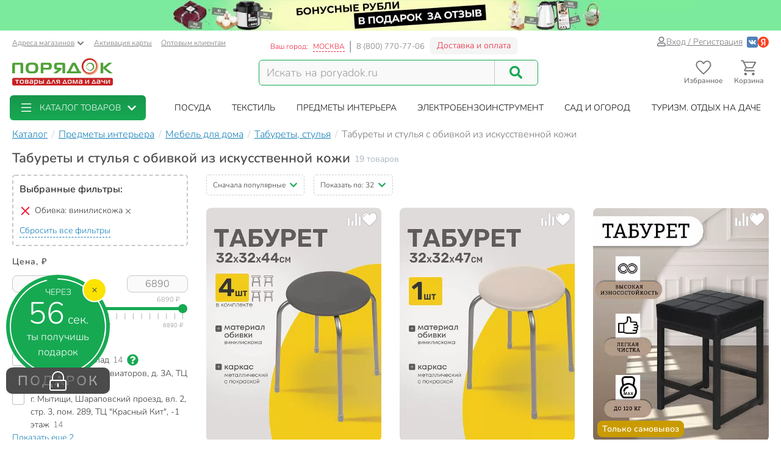

--- FILE ---
content_type: text/html; charset=UTF-8
request_url: https://poryadok.ru/catalog/taburety_stulya/obivka-is-viniliskozha/
body_size: 44803
content:
<!DOCTYPE html><html lang="ru"><head><meta http-equiv="content-type" content="text/html; charset=UTF-8"/><meta http-equiv="X-UA-Compatible" content="IE=edge"><title>Табуреты и стулья с обивкой из искусственной кожи - купить в Москве табуреты и стулья с обивкой из кожзама недорого - интернет-магазин Порядок.ру</title><meta name="description" content="Купить табуреты и стулья с обивкой из кожзама в Москве: 19 товаров по цене от 719 рублей с максимальным кэшбэком до 299 бонусных рублей. ❤️Табуреты и стулья с обивкой из искусственной кожи – продажа оптом и в розницу, каталог и прайс-лист, характеристики, отзывы, акции и скидки." /><style>*,:after,:before{box-sizing:border-box}html{font-family:sans-serif;line-height:1.15;-webkit-text-size-adjust:100%}body{margin:0;font-family:Nunito;font-size:1rem;font-weight:400;line-height:1.5;color:#212529;text-align:left;background-color:#fff}h1,h4{margin-top:0;margin-bottom:.5rem}p{margin-top:0;margin-bottom:1rem}ol,ul{margin-bottom:1rem}ol,ul{margin-top:0}ul ul{margin-bottom:0}a{color:#007bff;text-decoration:none;background-color:transparent}img{border-style:none}img,svg{vertical-align:middle}svg{overflow:hidden}label{display:inline-block;margin-bottom:.5rem}button{border-radius:0}button,input{margin:0;font-family:inherit;font-size:inherit;line-height:inherit}button,input{overflow:visible}button{text-transform:none}[type=button],[type=submit],button{-webkit-appearance:button}[type=button]::-moz-focus-inner,[type=submit]::-moz-focus-inner,button::-moz-focus-inner{padding:0;border-style:none}input[type=checkbox]{box-sizing:border-box;padding:0}::-webkit-file-upload-button{font:inherit;-webkit-appearance:button}.breadcrumb{flex-wrap:wrap;padding:.75rem 1rem;margin-bottom:1rem;list-style:none;background-color:#e9ecef;border-radius:.25rem}.breadcrumb{display:flex}.btn{display:inline-block;font-weight:400;color:#212529;text-align:center;vertical-align:middle;background-color:transparent;border:1px solid transparent;padding:.375rem .75rem;font-size:1rem;line-height:1.5;border-radius:.25rem}.btn-success{color:#fff;background-color:#28a745;border-color:#28a745}.dropdown{position:relative}.dropdown-toggle{white-space:nowrap}.dropdown-toggle:after{display:inline-block;margin-left:.255em;vertical-align:.255em;content:"";border-top:.3em solid;border-right:.3em solid transparent;border-bottom:0;border-left:.3em solid transparent}.dropdown-menu{position:absolute;top:100%;left:0;z-index:1000;display:none;float:left;min-width:10rem;padding:.5rem 0;margin:.125rem 0 0;font-size:1rem;color:#212529;text-align:left;list-style:none;background-color:#fff;background-clip:padding-box;border:1px solid rgba(0,0,0,.15);border-radius:.25rem}.form-control{display:block;width:100%;height:calc(1.5em + .75rem + 2px);padding:.375rem .75rem;font-size:1rem;font-weight:400;line-height:1.5;color:#495057;background-color:#fff;background-clip:padding-box;border:1px solid #ced4da;border-radius:.25rem}.form-control::-ms-expand{background-color:transparent;border:0}.form-control:-moz-focusring{color:transparent;text-shadow:0 0 0 #495057}.form-control::-moz-placeholder{color:#6c757d;opacity:1}.form-control:-ms-input-placeholder{color:#6c757d;opacity:1}.form-control::-ms-input-placeholder{color:#6c757d;opacity:1}.container{width:100%;padding-right:15px;padding-left:15px;margin-right:auto;margin-left:auto}@media (min-width:576px){.container{max-width:540px}}@media (min-width:768px){.container{max-width:750px}}@media (min-width:992px){.container{max-width:970px}}@media (min-width:1200px){.container{max-width:1270px}}@media (min-width:1400px){.container{max-width:1440px}}@media (min-width:576px){.container{max-width:540px}}@media (min-width:768px){.container{max-width:750px}}@media (min-width:992px){.container{max-width:970px}}@media (min-width:1200px){.container{max-width:1270px}}@media (min-width:1400px){.container{max-width:1440px}}.row{display:flex;flex-wrap:wrap;margin-right:-15px;margin-left:-15px}.col-12,.col-6,.col-lg-4,.col-lg-8,.col-md-3,.col-md-4,.col-md-5,.col-md-6,.col-xl-2,.col-xl-3,.col-xl-4,.col-xl-9,.col-xxl-10,.col-xxl-2,.col-xxl-3{position:relative;width:100%;padding-right:15px;padding-left:15px}.col-6{flex:0 0 50%;max-width:50%}.col-12{flex:0 0 100%;max-width:100%}@media (min-width:768px){.col-md-3{flex:0 0 25%;max-width:25%}.col-md-4{flex:0 0 33.3333333333%;max-width:33.3333333333%}.col-md-5{flex:0 0 41.6666666667%;max-width:41.6666666667%}.col-md-6{flex:0 0 50%;max-width:50%}}@media (min-width:992px){.col-lg-4{flex:0 0 33.3333333333%;max-width:33.3333333333%}.col-lg-8{flex:0 0 66.6666666667%;max-width:66.6666666667%}}@media (min-width:1200px){.col-xl-2{flex:0 0 16.6666666667%;max-width:16.6666666667%}.col-xl-3{flex:0 0 25%;max-width:25%}.col-xl-4{flex:0 0 33.3333333333%;max-width:33.3333333333%}.col-xl-9{flex:0 0 75%;max-width:75%}}@media (min-width:1400px){.col-xxl-2{flex:0 0 16.6666666667%;max-width:16.6666666667%}.col-xxl-3{flex:0 0 25%;max-width:25%}.col-xxl-10{flex:0 0 83.3333333333%;max-width:83.3333333333%}}.input-group{position:relative;display:flex;flex-wrap:wrap;align-items:stretch;width:100%}.input-group>.form-control{position:relative;flex:1 1 auto;width:1%;min-width:0;margin-bottom:0}.input-group>.form-control:not(:last-child){border-top-right-radius:0;border-bottom-right-radius:0}.modal-header{display:flex;align-items:flex-start;justify-content:space-between;padding:1rem;border-bottom:1px solid #dee2e6;border-top-left-radius:calc(.3rem - 1px);border-top-right-radius:calc(.3rem - 1px)}.modal-title{margin-bottom:0;line-height:1.5}.modal-body{position:relative;flex:1 1 auto;padding:1rem}.collapse:not(.show){display:none}.d-flex{display:flex!important}@media (min-width:768px){.d-md-none{display:none!important}}@media (min-width:992px){.d-lg-block{display:block!important}}.justify-content-end{justify-content:flex-end!important}body .btn-success{text-shadow:none;box-shadow:none;border-radius:6px}body .btn-success{padding:5px 15px;border-radius:6px;border:1px solid #16a952;color:#fff;text-align:center}body .btn-success{background:#16a952}body .btn{font-size:14px}body .dropdown-menu{position:absolute;top:100%;left:0;z-index:1000;display:none;float:left;min-width:160px;padding:5px 0;margin:2px 0 0;font-size:14px;text-align:left;list-style:none;background-color:#fff;-webkit-background-clip:padding-box;background-clip:padding-box;border:1px solid rgba(0,0,0,.15);border-radius:8px;-webkit-box-shadow:0 6px 12px rgba(0,0,0,.175);box-shadow:0 6px 12px rgba(0,0,0,.175)}body .form-control{width:100%;height:34px;padding:6px 12px;background-color:#fff;background-image:none;border:1px solid #ccc;display:block;font-size:14px;line-height:1.5;color:#555;box-shadow:inset 0 1px 1px rgba(0,0,0,.075)}body .input-group-btn:last-child>.btn{border-top-left-radius:0;border-bottom-left-radius:0}body .input-group .form-control:first-child{border-top-right-radius:0;border-bottom-right-radius:0}body .input-group .form-control,body .input-group-btn{display:table-cell}body .input-group-btn{width:1%;white-space:nowrap;vertical-align:middle}body .input-group-btn{position:relative;font-size:0;white-space:nowrap}body .input-group-btn:last-child>.btn{z-index:2;margin-left:-1px}body input[type=checkbox]{margin:4px 0 0;line-height:normal;-webkit-box-sizing:border-box;-moz-box-sizing:border-box;box-sizing:border-box;padding:0}@media (min-width:992px) and (max-width:1199px){body .hidden-md{display:none!important}}body h1,body h4{font-family:inherit;font-weight:700;line-height:1.1;color:inherit}body h1{margin-top:20px;margin-bottom:10px}body h1{font-size:30px;color:#4d4d4d;font-weight:700}body .center-block{display:block;margin-right:auto;margin-left:auto}body .pull-right{float:right}body a{color:#333}svg{fill:currentColor}.icon,.pi{width:1em;height:1em;display:inline-block}.pi{font-size:16px}.icon{font-size:inherit}.icon-btn{display:flex;flex-flow:row nowrap;align-items:center;color:inherit;padding:0;border:none}.add-to-comparing-icon{background:no-repeat url("[data-uri]") 50%/contain;width:1em;height:1em}.add-to-fav-icon{background:no-repeat url("data:image/svg+xml;charset=utf-8,%3Csvg viewBox='0 0 51.997 51.997' xmlns='http://www.w3.org/2000/svg'%3E%3Cpath xmlns='http://www.w3.org/2000/svg' d='M25.929 13.256C27.7 6.498 32.917 3.039 38.274 3.039c7.216 0 11.612 6.246 12.266 13.319 0 0 .107 2.126-.67 5.289-1.057 4.305-3.725 8.19-7.074 11.11L25.989 47.966 8.93 32.384c-3.349-2.918-6.202-6.372-7.259-10.677-.777-3.162-.424-4.917-.424-4.917C1.901 9.717 7.158 3.1 14.372 3.1c5.357 0 10.647 4.512 11.557 10.156z' data-original='%23C03A2B' class='active-path' data-old_color='%23C03A2B' fill='%23fff'/%3E%3Cpath d='M51.938 16.312c-.787-8.352-6.72-14.393-14.12-14.368-4.93.017-9.435 2.685-11.961 6.945-2.532-4.298-6.87-6.883-11.72-6.866C6.737 2.048.844 8.128.114 16.485c-.058.37-.298 2.312.46 5.476 1.094 4.565 3.598 8.711 7.24 11.99l18.17 16.377 18.37-16.5c3.62-3.303 6.097-7.465 7.16-12.038.737-3.168.484-5.11.424-5.478zm-2.373 5.027c-.97 4.175-3.238 7.984-6.553 11.007L25.987 47.638 9.153 32.464c-3.341-3.007-5.634-6.8-6.633-10.968-.718-2.995-.433-4.689-.432-4.7l.015-.1c.625-7.322 5.689-12.652 12.04-12.673 4.688-.016 8.823 2.85 10.797 7.478l.928 2.18.914-2.186c1.911-4.57 6.245-7.535 11.043-7.55 6.351-.022 11.451 5.274 12.14 12.685.001.016.298 1.71-.4 4.709z' data-original='%23000000' class='active-path' data-old_color='%23000000' fill='%23BCBCBC'/%3E%3Cpath d='M15.817 7.758c-5.514 0-10 4.486-10 10a1 1 0 102 0c0-4.411 3.589-8 8-8a1 1 0 100-2z' data-original='%23000000' class='active-path' data-old_color='%23000000' fill='%23BCBCBC'/%3E%3C/svg%3E") 50%/contain;width:1em;height:1em}:root{--swiper-theme-color:#007aff}.aspect-ratio{position:relative}.aspect-ratio{padding-top:100%!important}.aspect-ratio--3-4{padding-top:133.3333333333%!important}.aspect-ratio__content{position:absolute;top:0;left:0;width:100%;height:100%;overflow:hidden}.location-selection__list-item{color:#a0a0a0}.location-selection__list-item--significant{color:#777;font-weight:700}.location-selection__list-item-other{color:#ff4242!important;font-weight:700}.location-selection__title{font-size:1.5em;line-height:1.2;font-weight:700}@media screen and (min-width:768px){.location-selection__title{font-size:1.8em}}@media screen and (min-width:768px){.location-selection--modal .location-selection__title{padding:1.5rem 2rem 1rem}.location-selection--modal .location-selection__content{padding:1rem 2rem 2rem}}.location-selection--modal .location-selection__content{display:flex;flex-direction:column;flex-wrap:nowrap;grid-gap:2em;gap:2em}.location-selection--modal .location-selection__list{width:100%;-moz-column-count:2;column-count:2;grid-column-gap:1.5em;-moz-column-gap:1.5em;column-gap:1.5em}@media screen and (min-width:768px){.location-selection--modal .location-selection__list{-moz-column-count:3;column-count:3}}.location-selection--modal .location-selection__list-item{display:block;margin-bottom:.25em;width:-webkit-fit-content;width:-moz-fit-content;width:fit-content;padding-bottom:.125em}.location-selection--modal .location-selection__input{display:flex;flex-direction:column;grid-gap:.25em;gap:.25em;margin-bottom:0}.location-selection--modal .location-selection__input input{text-overflow:ellipsis}.location-selection--modal .location-selection__input .input-group{display:flex;align-items:stretch}.location-selection--modal .location-selection__input .input-group .btn{height:100%}.location-selection--modal .location-selection__input .input-group-btn{width:auto}.product-badge{display:inline-block;border-radius:8px;padding:2px 7px;color:#fff;font-weight:700;border:1px solid #c8c8c8;background-color:#c8c8c8}.product-badge--pickup-only{border-color:#ca9b00;background-color:#ca9b00}.product-badge--best-price{border-color:#ed1c35;background-color:#ed1c35}.product-picture{display:block}.product-picture__gallery{display:flex;align-items:stretch;position:absolute;top:0;left:0;height:100%;width:100%;background:#fafafa;border-radius:8px;overflow:visible}.product-picture__gallery-item{border-radius:8px;background:#fafafa}.product-picture__gallery-pictures{position:absolute;top:0;left:0;width:100%;height:100%;border-radius:8px}.product-picture__gallery-pictures .product-picture__gallery-item:not([data-picture-number="0"]){display:none}.product-picture__gallery-dots{display:flex;grid-gap:.2em;gap:.2em;justify-content:center;width:100%;padding:0 .5em;position:absolute;bottom:-.75em}.product-picture__gallery-dots-item{flex:none;height:4px;width:4px;border-radius:2px;background-color:#c8c8c8}.product-picture__gallery-dots-item:first-child{background-color:#16a952}.product-picture__gallery-area{flex:1 1 0;z-index:1}.product-picture.aspect-ratio--3-4 .product-picture__gallery-item{width:100%;height:auto;-o-object-fit:contain;object-fit:contain;-o-object-position:center center;object-position:center center;position:absolute;left:0;top:50%;transform:translateY(-50%)}.product-price{display:flex;align-items:flex-end;grid-gap:.5em;gap:.5em;line-height:1.1;font-weight:700}.product-price__price{color:#4d4d4d;white-space:nowrap}.product-rating{display:inline-flex;grid-gap:.35em;gap:.35em}.product-rating,.product-rating__stars{flex-flow:row nowrap;align-items:center}.product-rating__stars{display:flex}.product-rating__stars .pi{color:#ffd96f;margin-top:-2px}.product-rating__value{color:#137fb7;font-size:13px}.product-rating__rating-value{margin-left:.35em}.product-rating__separator{color:#c8c8c8}.product-tile{background-color:#fff;display:flex;flex-direction:column;grid-gap:1em;gap:1em;position:relative;height:100%;border-radius:8px}.product-tile__picture-container{position:relative}.product-tile__top-controls{display:flex;align-items:center;grid-gap:.5em;gap:.5em;position:absolute;top:.5em;right:.5em;z-index:2}.product-tile__top-controls .add-to-fav{font-size:1.8em;border-radius:0}.product-tile__top-controls .add-to-comparing{font-size:1.8em!important;border-radius:0}.product-tile__badges{display:flex;flex-direction:column;align-items:flex-start;grid-gap:.25em;gap:.25em;position:absolute;bottom:0;left:0;padding:.5em;z-index:1}.product-tile__content{display:flex;flex-direction:column;flex-grow:1;grid-gap:.5em;gap:.5em;line-height:1.33}.desk#wrapper .product-tile__content{padding:.35em .5em .5em}.product-tile__title{overflow:hidden;display:-webkit-box;-webkit-box-orient:vertical;-webkit-line-clamp:2}.product-tile__delivery{display:flex;flex-direction:column;flex-grow:1;line-height:1.5}.product-tile__delivery-item{display:block;font-size:.9em;color:#777}.product-tile__delivery-item-value{color:#333;border-bottom:1px dotted #333}.product-tile__pricing{font-size:1.4em}.product-tile__controls{padding-top:.25em}.product-tile__controls .add-to-cart-btn{width:100%;background:#16a952;border:1px solid #16a952;box-shadow:none;text-shadow:none;border-radius:6px;display:flex;justify-content:center;align-items:center;grid-gap:.5em;gap:.5em}.sort-row{margin-bottom:20px}.sortby-and-pagen .sortby{display:inline-block;padding:0}.sortby-and-pagen .pagen{display:inline-block;margin-left:15px}#pay_delivery_modal{font-size:14px;padding:36px;min-height:100px;color:#757678;max-width:1024px;float:none;margin:auto}.prk-modal{width:100%;max-width:700px;z-index:10000;background:#fff;padding:35px;position:relative;text-align:left;vertical-align:middle;display:none;border-radius:10px}.prk-modal.wide{max-width:917px}@media (max-width:767px){.prk-modal--video{padding:0}}.prk-collapsible{position:relative}.prk-collapsible__header{display:flex;flex-flow:row nowrap;align-items:center;justify-content:space-between}.prk-collapsible__title{width:100%}.prk-collapsible__title:not(:last-child){margin-right:.5em;width:calc(100% - .5em - 35px)}.prk-collapsible__icon{padding:10px;font-size:35px}.prk-collapsible[aria-expanded=false]>.prk-collapsible__header .pi-chevron{transform:none}.prk-collapsible__content{overflow:hidden;position:relative}.prk-collapsible:not(.is-initialized)[aria-expanded=false]>.prk-collapsible__content{height:0}.top-menu{background:#fff;margin-top:5px;position:relative}.top-menu .dropdown-menu{float:none;min-height:64px;z-index:449}.prk-top-menu.lvl-0,.prk-top-menu__item--popular .prk-top-menu.lvl-1{width:100%;list-style:none;margin:0;padding:0;display:flex;flex-flow:row nowrap;align-items:stretch;position:relative;justify-content:space-around}.prk-top-menu.lvl-0:before{content:"";position:absolute;left:100%;top:0;bottom:0;background:#fff;width:1000px;z-index:448;display:block}.prk-top-menu__item--main{border-radius:6px}.prk-top-menu.lvl-0:after{content:"";position:absolute;right:0;top:0;bottom:0;background:linear-gradient(270deg,#16a952,hsla(0,0%,100%,0) 0);width:10px;z-index:448;display:block}.prk-top-menu__item.lvl-0{flex:none}.prk-top-menu__item--popular .prk-top-menu__item.lvl-1{position:static;flex:none}.prk-top-menu__item--popular .prk-top-menu__item-title.lvl-1,.prk-top-menu__item-title.lvl-0{position:relative;display:block;white-space:nowrap;color:#fff;text-transform:uppercase;padding:10px 15px;text-align:center}.prk-top-menu__item--popular .prk-top-menu__item-title.lvl-1{color:#000}.prk-top-menu__item--popular .prk-top-menu__item-title.lvl-1:before{opacity:0;bottom:-2px;left:50%;border:11px solid transparent;border-bottom-color:#fff;content:" ";height:0;width:0;position:absolute;z-index:999;margin-left:-11px}.prk-top-menu.lvl-2{background:#fff;padding:3px 7px 15px;margin-top:0;left:0;right:0;top:100%;border-radius:6px;box-shadow:0 0 15px #888}.prk-top-menu__item--popular{width:calc(100% - 245px)}.prk-top-menu__item--main{background:linear-gradient(0deg,#16a952,#17974c);min-width:215px;margin-right:30px;position:relative}.prk-top-menu__item--main .prk-top-menu__item-title.lvl-0{display:flex;justify-content:normal;align-items:center;border-radius:4px}.prk-top-menu__item--main .prk-top-menu__item-title.lvl-0 .pi-list{font-size:24px;margin-top:-5px;margin-bottom:-5px;margin-right:10px}.prk-top-menu__item--main .prk-top-menu__item-title.lvl-0 .pi-chevron{margin-left:10px}.prk-top-menu__item--main .prk-top-menu.lvl-1{left:0;background:#17984c;margin-top:0;width:100%;border-radius:0;border:none;padding:0 0 5px;z-index:1001}.search-line{flex-wrap:nowrap;flex-grow:1}@media (max-width:767px){.prk-top-menu__item--popular .prk-top-menu.lvl-1{position:static}}.header>.container{position:relative}.header button.link{text-decoration:underline;background:0 0;border:none}.header .c-select a{text-decoration:underline;color:#75767a}.header .card-activation{padding-left:10px}.header .wholesale{padding-left:15px}.header .c-select{font-size:12px;color:#75767a;margin-top:10px}.header .c-select .dropdown-toggle.link{color:inherit;padding-left:0}.header .c-select .dropdown-toggle:after{display:none}.header .c-select .pi-chevron{font-size:12px;margin-left:4px}.top-info__middle{flex:none;padding:0 15px}.header .c-title{padding-right:5px}.header .c-name,.header .c-title{display:block;font-size:12px;color:#ed1c35;margin-top:17px;float:left}.header .c-name{border-right:1px solid #d5d5d6;padding-right:8px;text-transform:uppercase;padding-left:3px}.header .c-name span{border-bottom:1px dashed}.header .c-phone{border-left:1px solid #898a8d;display:block;float:left;padding-left:9px;font-size:13px;color:#75767a;margin-top:17px;margin-right:9px}.header .c-btn{display:inline-block;float:left;padding:6px 10px;font-size:14px;margin:11px -15px -4px 0;border:1px solid #f2f3f5;line-height:1;color:#ed1c35;border-radius:6px;background:hsla(0,0%,79.2%,.2)}.header .auth{flex:auto;padding:0 15px;display:flex;flex-flow:row nowrap;justify-content:flex-end;align-items:center;gap:.55em}.header .profile{display:inline-flex;font-size:14px;text-decoration:underline;color:#75767a;gap:.25em;align-items:center}.header .auth .social-container{display:inline-flex;flex-flow:row nowrap;gap:.75em;margin-left:.5em;align-items:center}.header .auth .social-container button{z-index:1000}.header .auth .social-container svg{font-size:18px;display:inline-block}.header .pi-user{color:#75767a}.header .logo img{height:auto;max-width:247px;max-height:70px;width:100%}.header .search{width:100%;padding-top:28px}.header .search .search-line{max-width:458px;border:1px solid #16a952;border-radius:6px;background:#f9f9f9}.header .search .search-line input{height:40px;margin-top:0;margin-bottom:0;border:none;border-right:1px solid #c8c8c8;float:left;background:#f9f9f9;outline:0;font-size:18px;color:#9d9d9d;box-shadow:none;border-radius:0;border-top-left-radius:6px;border-bottom-left-radius:6px;width:calc(100% - 70px)}.header .search .search-line .input-group-btn{width:70px;float:right;display:inline-block}.header .search button{border:none;width:70px;height:100%;outline:0;box-shadow:none;background:#f9f9f9;position:absolute;right:0;border-radius:6px}.header .search button .pi-search{font-size:21px;color:#16a952;margin-bottom:1px}.fixed-header-wrap{padding-top:5px;padding-bottom:5px}.fixed-area__content{display:flex;justify-content:space-between;align-items:center;padding-bottom:5px;padding-top:5px}.js-fixed-area .logo{margin-top:-3px}.js-fixed-area .logo img{height:45px;width:165px!important}.js-fixed-area .search{margin:0!important;padding-top:0;width:50%;max-width:458px}.js-fixed-area .search-line{margin-bottom:0!important}.js-fixed-area .badge-btn{font-size:12px;font-weight:700;z-index:500}.js-fixed-area .badge-btn:not(:last-child){margin-right:10px}.js-fixed-area .badge-btn__content{display:flex;flex-direction:column;align-items:center;color:#75767a;z-index:0;width:65px}.js-fixed-area .badge-btn__content svg{font-size:30px;width:30px;margin-bottom:-3px}.js-fixed-area .badge-btn__badge{background-color:#ed1c35;color:#fff;position:absolute;right:-3px;top:0;height:20px;width:20px;display:flex;align-items:center;justify-content:center;border-radius:50%}.js-fixed-area .badge-btn__badge:empty{display:none}@media (max-width:992px){.top-info__middle{flex:0 0 50%}}@media (max-width:767px){.top-info__middle{flex:none}}.prk-modal label{color:#9d9d9d}@font-face{font-family:Nunito;src:local("Nunito"),local("Nunito"),url(//cdn.poryadok.ru/fonts/nunito-light.woff2) format("woff2"),url(//cdn.poryadok.ru/fonts/nunito-light.woff) format("woff"),url(//cdn.poryadok.ru/fonts/nunito-light.ttf) format("truetype");font-weight:400;font-style:normal;font-display:swap}@font-face{font-family:Nunito;src:local("Nunito SemiBold"),local("Nunito-SemiBold"),url(//cdn.poryadok.ru/fonts/nunito-semibold.woff2) format("woff2"),url(//cdn.poryadok.ru/fonts/nunito-semibold.woff) format("woff"),url(//cdn.poryadok.ru/fonts/nunito-semibold.ttf) format("truetype");font-weight:700;font-style:normal;font-display:swap}body,html{font-size:14px;line-height:1.5;color:#333;background-color:#fff}body>#wrapper{width:100%;height:100%;overflow-x:hidden;overflow-y:auto;position:relative;z-index:1;touch-action:pan-y;-ms-touch-action:pan-y;min-height:100vh;display:flex;flex-flow:column nowrap}.main-data-row{flex:auto}button{outline:0}.lazyload{opacity:0}.lazyload.blur-up{opacity:1;-webkit-filter:blur(5px);filter:blur(5px)}.city-choose{font-size:1.1em;color:#0a7ddd;border-bottom:1px dashed #0a7ddd;margin:0 2px}.breadcrumb{background:0 0;padding:8px 0;margin:3px 0;list-style:none;flex-flow:row nowrap;overflow-x:auto;-ms-overflow-style:none;scrollbar-width:none}.breadcrumb::-webkit-scrollbar{display:none}.breadcrumb>li{font-size:16px;color:#75767a;display:inline-block;white-space:nowrap}.breadcrumb>li+li:before{margin:0 3px 0 7px;color:#ccc;content:"/ "}.breadcrumb>li a{color:#137fb7;text-decoration:underline}.breadcrumb>li span{color:#137fb7}.geo_ip{padding:0}.information-panel a{text-align:center;display:block}.information-panel a img{height:50px}.js-link{border:none;background:0 0;padding:0}.product-container--tiles .product-tile{padding-bottom:0}.product-container--tiles .col-6{padding-bottom:1.5em;margin-bottom:1.5em;border-bottom:1px dashed #e1e1e1}@media (min-width:1400px){.catalog-filters.col-xxl-2{flex:0 0 20%;max-width:20%}.catalog-lvl3-products.col-xxl-10{flex:0 0 80%;max-width:80%}}@media (min-width:980px) and (max-width:1199px){#header .search,#header .search .search-line{margin-bottom:20px}#header .logo img{width:246px}}@media (max-width:979px){#header .logo{text-align:center}}@media (min-width:767px) and (max-width:979px){#header .search,#header .search .search-line{margin:auto auto 20px}.products-container{text-align:left}}@media (max-width:992px){.sort-row{margin-bottom:15px}.pagen{text-align:right}.sortby-and-pagen .pagen{text-align:left}.main-data-row .subsection-main-header h1{margin-bottom:10px}}@media (max-width:767px){body,html{overflow-x:hidden}body>#wrapper{padding-bottom:3.8rem}#header .search{width:auto;margin-bottom:15px;padding-top:15px}#header .search .search-line{margin:auto}#header .search .search-line input{height:35px}.breadcrumb{margin:3px -15px 10px;padding:8px 12px}.breadcrumb>li{border-radius:50px;margin-right:10px;padding:6px 15px;box-shadow:0 2px 5px rgb(0 0 0/16%)}.breadcrumb>li+li:before{content:none}.breadcrumb>li a{text-decoration:none}.pagen{text-align:left}.information-panel a img{object-fit:cover;height:25px;width:100%}#pay_delivery_modal{font-size:13px;padding:20px 15px}}@media (max-width:602px){.sort-row .pagen .show-by{display:none}}@media (max-width:479px){#header .logo img{max-width:180px;min-height:52px}#wrapper .main-data-row{margin-top:5px}.sort-row .sortby-and-pagen{padding-right:0}}@media (max-width:375px){#header .logo img{height:23px}}@media (max-width:374px){.sort-row .sortby-and-pagen .pagen{display:none}}@media (max-width:479px){.prk-modal#pay_delivery_modal{padding:0}}.cool-checkbox{display:block;position:relative;padding-left:30px;color:#636c72}.cool-checkbox .checkmark{position:absolute;top:0;left:0;height:20px;width:20px;border:1px solid #bcbcbc;border-radius:3px}.cool-checkbox .checkmark:after{content:"";position:absolute;display:none;left:6px;top:2px;width:7px;height:12px;border:solid #fff;border-width:0 3px 3px 0;transform:rotate(45deg)}.cool-checkbox input{position:absolute;opacity:0;height:0;width:0}.text-content br{display:none}.chip{display:inline-flex;align-items:center;grid-gap:.5em;gap:.5em;padding:.35em .85em;border:1px solid #f7f7f7;border-radius:2em;background-color:#f7f7f7;white-space:nowrap}.chip--with-picture{padding:.35em .85em .35em .35em}.chip__picture{display:inline-flex;justify-content:center;align-items:center;width:2.5em;height:2em;padding:.25em;border-radius:2em;background-color:#fff;overflow:hidden}.chip__picture img{max-width:100%;max-height:100%}.chips{display:flex;flex-wrap:wrap;grid-gap:.5em;gap:.5em}.desk#wrapper .chips--limited-items:not(.chips--show-limited-items) .chip--is-hidden{display:none}.quick-links__item{background:#f2f5f9}.selected-filters{padding:10px 10px 0;margin-bottom:15px;border:2px dashed #c8c8c8;border-radius:5px}.selected-filters p{font-size:16px;font-weight:700;margin-bottom:12px}.selected-filters ul{margin-bottom:0;padding-left:0;list-style-type:none}.selected-filters__clear-button{color:#137fb7;background:0 0;border:none;border-bottom:1px dashed;padding:0;margin-top:0;margin-bottom:12px}.subsection-main-header{font-size:1rem;margin:.3em 0 .75em}@media (min-width:769px){.subsection-main-header{display:flex;align-items:flex-start;flex-wrap:wrap}}.subsection-main-header h1{font-weight:700;font-size:1.5625rem;margin-top:0;margin-bottom:.2em;color:#4d4d4d}@media (min-width:769px){.subsection-main-header h1{margin-right:.3em}}.subsection-main-header .product-count{color:#96a3ae}@media (min-width:769px){.subsection-main-header .product-count{line-height:28px}}.catalog-filter__header{font-size:14px;font-weight:700;letter-spacing:.07em;color:#4d4d4d}.catalog-filter__content{margin-top:.85em}.catalog-filter__numeric-input{flex:auto;width:calc(50% - .25em);max-width:100px;height:28px;text-align:center;font-size:16px;color:#777;border:1px solid #c8c8c8;border-radius:8px;background:#fafafa}.catalog-filter__numeric-slider{flex:none;width:calc(100% - 16px);margin:1em 8px 0;height:51px}.catalog-filter--numeric .catalog-filter__content{display:flex;flex-flow:row wrap;grid-gap:.5em;gap:.5em;justify-content:space-between;align-items:center}.catalog-filter--terms .catalog-filter__content{display:flex;flex-flow:column nowrap;grid-gap:.85em;gap:.85em}.catalog-filter--terms .cool-checkbox{font-weight:400;color:#333}.catalog-filter--terms .cool-checkbox a{color:inherit}.catalog-filter--terms .cool-checkbox .count{margin-left:.4rem;color:#777}.catalog-filter--terms .cool-checkbox .pi:not(.prk-collapsible__icon){font-size:19px;margin:0 7px 2px;color:#16a952}.catalog-filter .show-more-collapsible__header{font-size:1rem}.catalog-filter .show-more-collapsible__content{display:flex;flex-flow:column nowrap;grid-gap:.85em;gap:.85em}.catalog-filter-list{position:relative;display:flex;flex-flow:column nowrap;grid-gap:2em;gap:2em}.show-more-collapsible__header{font-size:17px;color:#137fb7;background:0 0;outline:0;border:none;border-bottom:1px dashed;padding:0;display:inline-block;white-space:nowrap}.sort-menu-collapsible__header{border:1px dashed #ccc;border-radius:5px;font-size:12px;padding:7px 10px}.sort-menu-collapsible__title{white-space:nowrap}.sort-menu-collapsible__title:not(:last-child){width:calc(100% - .5em - 14px)}.sort-menu-collapsible__icon{padding:0;font-size:14px;color:#16a952}.sort-menu-collapsible__content{position:absolute;width:100%;top:100%;z-index:200}.catalog-lvl3 .products-container{margin-bottom:20px}.catalog-lvl3-products{display:flex;flex-direction:column}.catalog-lvl3 .catalog-lvl3-panel{order:-1}.desk#wrapper .quick-links{margin-bottom:15px}</style><link href="//cdn.poryadok.ru/js/dist/vendors-css.d4a26a22f766425185b0.css" rel="stylesheet" rel="preload" as="style"><noscript><link rel="stylesheet" href="//cdn.poryadok.ru/js/dist/vendors-css.d4a26a22f766425185b0.css"></noscript><link href="//cdn.poryadok.ru/js/dist/common-css.b7c3d4056a3b961c5c26.css" rel="stylesheet" rel="preload" as="style"><noscript><link rel="stylesheet" href="//cdn.poryadok.ru/js/dist/common-css.b7c3d4056a3b961c5c26.css"></noscript><link href="//cdn.poryadok.ru/js/dist/section-lvl3-css.7b5f867634a92715b37b.css" rel="stylesheet" rel="preload" as="style"><noscript><link rel="stylesheet" href="//cdn.poryadok.ru/js/dist/section-lvl3-css.7b5f867634a92715b37b.css"></noscript><script type="application/ld+json">{"@context":"http://schema.org","@type":"Organization","name":"Poryadok","url":"https://poryadok.ru","logo":"https://cdn.poryadok.ru/images/main-logo.png","contactPoint":[{"@type":"ContactPoint","telephone":"8 (800) 770-77-06","email":"mailto:sales@poryadok.ru","contactType":"customer service"}],"sameAs":["https://ok.ru/group/52516665688215","https://vk.com/poryadok_ru"]}</script><script type="module" data-skip-moving>!function(e,t,n){!("noModule"in(t=e.createElement("script")))&&"onbeforeload"in t&&(n=!1,e.addEventListener("beforeload",function(e){if(e.target===t)n=!0;else if(!e.target.hasAttribute("nomodule")||!n)return;e.preventDefault()},!0),t.type="module",t.src=".",e.head.appendChild(t),t.remove())}(document);</script><meta name="HandheldFriendly" content="true"><meta name="format-detection" content="telephone=no"><meta name="apple-mobile-web-app-capable" content="yes"><meta name="mobile-web-app-capable" content="yes"><meta name="referrer" content="no-referrer-when-downgrade"><meta name="viewport" content="width=device-width, initial-scale=1.0, user-scalable=yes"><meta name="apple-itunes-app" content="app-id=1475405344, app-argument=https://poryadok.ru/catalog/taburety_stulya/obivka-is-viniliskozha/"><meta property="og:site_name" content="Порядок.ру"><meta property="og:type" content="website"><meta property="og:url" content="https://poryadok.ru/catalog/taburety_stulya/obivka-is-viniliskozha/"><meta property="og:title" content="Табуреты и стулья с обивкой из искусственной кожи - купить в Москве табуреты и стулья с обивкой из кожзама недорого - интернет-магазин Порядок.ру"><meta property="og:description" content="Купить табуреты и стулья с обивкой из кожзама в Москве: 19 товаров по цене от 719 рублей с максимальным кэшбэком до 299 бонусных рублей. ❤️Табуреты и стулья с обивкой из искусственной кожи – продажа оптом и в розницу, каталог и прайс-лист, характеристики, отзывы, акции и скидки."><meta property="og:image" content="https://cdn.poryadok.ru/upload/iblock/52a/52acad6887e834c25966a806a47d89ef.png"><link rel="apple-touch-icon" sizes="180x180" href="/apple-touch-icon.png"><link rel="icon" type="image/png" sizes="32x32" href="/favicon-32x32.png"><link rel="icon" type="image/png" sizes="16x16" href="/favicon-16x16.png"><link rel="manifest" href="/site.webmanifest"><link rel="mask-icon" href="/safari-pinned-tab.svg" color="#5bbad5"><link rel="shortcut icon" href="/favicon.ico" type="image/x-icon"><meta name="msapplication-TileColor" content="#da532c"><meta name="theme-color" content="#ffffff"><link rel="preconnect" href="//cdn.poryadok.ru"><link rel="preconnect" href="//mc.yandex.ru"><link rel="dns-prefetch" href="//cdn.poryadok.ru"><link rel="dns-prefetch" href="//mc.yandex.ru"><link rel="preload" as="font" type="font/woff2" href="//cdn.poryadok.ru/fonts/nunito-light.woff2" crossorigin><link rel="preload" as="font" type="font/woff2" href="//cdn.poryadok.ru/fonts/nunito-semibold.woff2" crossorigin><link rel="modulepreload" href="//cdn.poryadok.ru/js/dist/vendors~about~auth~blog~brands~career~common~gifts~index~info~lk~product~search~section-lvl2-plus.bundle.c5e1af537bf6bca9f22b.js" crossorigin><link rel="preload" as="script" href="//cdn.poryadok.ru/js/dist/vendors~about~auth~blog~brands~career~common~gifts~index~info~lk~product~search~section-lvl2-plus.bundle.c5e1af537bf6bca9f22b.js" crossorigin><link rel="modulepreload" href="//cdn.poryadok.ru/js/dist/section-lvl2-plus.bundle.2f23c2f9e16f65272271.js" crossorigin><link rel="preload" as="script" href="//cdn.poryadok.ru/js/dist/section-lvl2-plus.bundle.2f23c2f9e16f65272271.js" crossorigin><link rel="canonical" href="https://poryadok.ru/catalog/taburety_stulya/obivka-is-viniliskozha/"/><script data-skip-moving="true">function waitForObjAndDo(t,a,e){void 0!==(e||window)[t]?a():setTimeout(waitForObjAndDo,0,t,a,e)}</script><script data-skip-moving="true">window.yaMetrikaCounterID = 29471415;(function(m,e,t,r,i,k,a){m[i]=m[i]||function(){(m[i].a=m[i].a||[]).push(arguments)}; m[i].l=1*new Date();k=e.createElement(t),a=e.getElementsByTagName(t)[0],k.async=1,k.src=r,a.parentNode.insertBefore(k,a)}) (window, document, "script", "https://mc.yandex.ru/metrika/tag.js", "ym"); ym(29471415, "init", { clickmap:true, trackLinks:true, accurateTrackBounce:true, webvisor:false, ecommerce:"dataLayerYandex" });window.yaParams = {'is_authorized': false};window.yaParams['ab_test'] = {"0_aa_test":"B"};ym(29471415, 'params', window.yaParams);</script><script data-skip-moving="true">window.isMobileBackend = false;</script><script data-skip-moving="true"> window.customerData = { basket: {"NUM_PRODUCTS":0,"TOTAL_PRICE":0,"TOTAL_PRICE_FORMATTED":"0 ₽","info":{"q":0,"title":"товаров"},"PRODUCT_ID_2_QUANTITY_MAP":[],"PRODUCT_ID_2_PRICE_MAP":[]}, favorites: [], comparing: [] }; function updateCustomerView(){waitForObjAndDo("$",function(){$(document).ready(function(){updateCustomerBasketView(window.customerData.basket),updateCustomerFavoriteView(window.customerData.favorites),updateCustomerComparingView()})})}function updateCustomerBasketView(t){var e,a=!0;for(e in $(".js-basket-count").text(0<t.NUM_PRODUCTS?t.NUM_PRODUCTS:0),$(".js-fixed-area .js-cart-count").text(0===t.NUM_PRODUCTS?"":t.NUM_PRODUCTS),t.PRODUCT_ID_2_QUANTITY_MAP){a=!1;var n=t.PRODUCT_ID_2_QUANTITY_MAP[e],r=document.querySelectorAll(".add-to-cart.product_"+e+", .quick-view.product_"+e);Array.prototype.forEach.call(r,function(t){var a=t.parentNode.querySelector(".cart-quantity");a?($(a).find(".cart-quantity__quantity").text(n),$(a).find(".js-cart-quantity__btn--increment, .js-cart-quantity__btn--decrement").attr("data-attr_bskt-quantity",n)):(a='<div class="cart-quantity">',a+='<span class="cart-quantity__btn js-cart-quantity__btn--decrement" data-attr_prod-id="'+e+'" data-product-code="'+(t.getAttribute("data-product-code")||"")+'" data-attr_bskt-quantity="'+n+'"><svg class="pi cart-quantity__btn-icon"><use xlink:href="#minus" /></svg></span>',a+='<span class="cart-quantity__input cart-quantity__quantity">'+n+"</span>",a+='<span class="cart-quantity__btn js-cart-quantity__btn--increment" data-attr_prod-id="'+e+'" data-product-code="'+(t.getAttribute("data-product-code")||"")+'" data-attr_bskt-quantity="'+n+'"><svg class="pi cart-quantity__btn-icon"><use xlink:href="#plus" /></svg></span>',0<$(t).parents(".detail-product-footer, .detail-product-body, .js-fixed-add-to-cart-button").length&&(a+='<a class="btn btn-success cart-quantity__checkout-link" href="/personal/checkout/"><span class="cart-quantity__checkout-link-caption">В корзине</span><span class="cart-quantity__checkout-link-quantity">&nbsp;<span class="cart-quantity__quantity">'+n+'</span>&nbsp;шт.</span><span class="cart-quantity__checkout-link-go-caption">перейти</span></a>'),a+="</div>",$(a).insertAfter($(t)),t.style.display="none")}),$(".product-info-container .quick-view.product_"+e).closest(".cart-block").addClass("add-more-btn"),$(".quick-view.product_"+e+", .add-to-cart.product_"+e).attr("data-attr_bskt-quantity",n)}var i=$(".bottom-info-line");a?i.find(".make-order").attr("disabled","disabled"):(i.length&&(i.find(".basket").addClass("active"),i.find(".basket .js-basket-count").text(t.NUM_PRODUCTS),i.find(".basket .js-basket-ending").text(t.TOTAL_PRICE_FORMATTED),i.find(".make-order").removeAttr("disabled")),(i=$(".tapbar")).length&&i.find(".js-basket-count").text(t.NUM_PRODUCTS))}function updateCustomerFavoriteView(e){var t=document.querySelectorAll(".js-add-to-fav");Array.prototype.forEach.call(t,function(t){var a=-1<e.indexOf(t.dataset.attr_prodId);t.classList[a?"add":"remove"]("active"),t.setAttribute("aria-label",a?"Удалить товар из избранного":"Добавить товар в избранное")});var a=$(".bottom-info-line"),n=$(".tapbar"),t=$(".auth");0<e.length?(a.find(".favorite").addClass("active"),a.find(".favorite").html("<button class='js-link' data-href='/personal/favorite/'>Избранное ("+e.length+")</button>"),n.length&&n.find(".js-favorite-count").text(e.length),t.find(".js-favorite-count").text(e.length)):(a.find(".favorite").removeClass("active"),a.find(".favorite").html("<span>Избранное</span>"),n.length&&n.find(".js-favorite-count").text(""),t.find(".js-favorite-count").text("")),$(".js-fixed-area .js-favorite-count").text(0===e.length?"":e.length),window.dispatchEvent&&CustomEvent&&window.dispatchEvent(new CustomEvent("favorites-updated",{detail:e}))}function updateCustomerComparingView(){var t,a,e,n=$(".js-add-to-comparing");n.length&&($(".detail-product-body").length?(t=$(".js-add-to-comparing .js-checkbox")[0],a=$(".js-add-to-comparing .js-comparing-text"),e=n.data("productId").toString(),-1===window.customerData.comparing.indexOf(e)?(t.checked=!1,a.text("Сравнить"),a.removeClass("active")):(t.checked=!0,a.text("К сравнению"),a.addClass("active"))):(n.removeClass("active").attr("aria-label","Добавить товар к сравнению"),Array.prototype.forEach.call(window.customerData.comparing,function(t){$('.js-add-to-comparing[data-product-id="'+t+'"]').addClass("active").attr("aria-label","Удалить товар из сравнения")})))}function updateDeletedCartItem(t){var a=t.parent(".cart-quantity"),t=a.prev();t.attr("data-attr_bskt-quantity","0"),a.prev().show(),a.remove();t=t.attr("data-attr_prod-id"),t=$(".add-to-cart.product_"+t);t.show(),t.attr("data-attr_bskt-quantity","0"),t.parent().find(".cart-quantity").remove(),$(".bottom-info-line").find(".basket .js-basket-ending").text(window.customerData.basket.TOTAL_PRICE_FORMATTED),0===window.customerData.basket.NUM_PRODUCTS&&$(".basket").removeClass("active")}
</script></head><body><noscript><div><img src="https://mc.yandex.ru/watch/29471415" style="position:absolute; left:-9999px;" alt="" /></div></noscript><style> .new-user-timer { display: none; position: fixed; bottom: 100px; left: 10px; width: 170px; height: 170px; z-index: 1000 } .new-user-timer .close { position: absolute; top: 5px; right: 5px; line-height: 0; background: #fce300; border-radius: 50%; color: #2f3a4f; padding: 10px; border: 2px solid #fff; opacity: 1; cursor: pointer; z-index: 100 } .new-user-timer .close:hover { background: #313896; color: #fff; opacity: 1 } .new-user-timer .gift-wait, .new-user-timer .gift-take { position: relative; width: 100%; height: 100%; background: #16a952; color: #fff; text-align: center; border-radius: 50%; padding: 1.25rem 0 } .new-user-timer .gift-wait .counter-div { font-size: 20px; } .new-user-timer .gift-wait .counter { font-size: 50px; line-height: 50px } .new-user-timer .gift-wait .promo-div { font-size: 17px; } .new-user-timer .gift-wait .btn, .new-user-timer .gift-take .btn { position: absolute; bottom: -25px; left: 0; background: #4b4b4b; font-size: 22px; font-weight: bold; line-height: 14px; letter-spacing: 3px; padding: 10px 0; width: 100%; min-height: 43px; color: #fff!important; border: none; border-radius: 10px } .new-user-timer .gift-wait .btn:before { content: ''; position: absolute; top: 0; left: 0; width: 100%; height: 100%; background-image: url("data:image/svg+xml;charset=UTF-8, <svg width='28' height='32' viewBox='0 0 448 512' stroke='none' xmlns='http://www.w3.org/2000/svg'><path d='M224 420c-11 0-20-9-20-20v-64c0-11 9-20 20-20s20 9 20 20v64c0 11-9 20-20 20zm224-148v192c0 26.5-21.5 48-48 48H48c-26.5 0-48-21.5-48-48V272c0-26.5 21.5-48 48-48h16v-64C64 71.6 136-.3 224.5 0 312.9.3 384 73.1 384 161.5V224h16c26.5 0 48 21.5 48 48zM96 224h256v-64c0-70.6-57.4-128-128-128S96 89.4 96 160v64zm320 240V272c0-8.8-7.2-16-16-16H48c-8.8 0-16 7.2-16 16v192c0 8.8 7.2 16 16 16h352c8.8 0 16-7.2 16-16z' fill='white'/></svg>"), radial-gradient(#4b4b4b, transparent); background-repeat: no-repeat; background-position: center } .new-user-timer .gift-wait svg.circle { position: absolute; top: 6px; right: 6px; width: 158px; height: 158px; -webkit-transform: rotateY(0) rotateZ(-90deg); transform: rotateY(0) rotateZ(-90deg) } .new-user-timer .gift-wait svg.circle { position: absolute; top: 6px; right: 6px; width: 158px; height: 158px; -webkit-transform: rotateY(0) rotateZ(-90deg); transform: rotateY(0) rotateZ(-90deg) } .new-user-timer .gift-wait svg.circle circle { stroke-dasharray: 500px; stroke-dashoffset: 0; stroke-linecap: round; stroke-width: 2px; stroke: #fff; fill: none } @-webkit-keyframes countdown { from { stroke-dashoffset: 0 } to { stroke-dashoffset: 500px } } @keyframes countdown { from { stroke-dashoffset: 0 } to { stroke-dashoffset: 500px } } .new-user-timer .gift-take { display: none; } .new-user-timer .gift-take .pi-gift { font-size: 75px; margin-top: 20px; } @media (max-width: 768px) { .new-user-timer { bottom: 140px; left: 8px; } .new-user-timer--detail { bottom: 199px; } } @media (max-width: 400px) { .new-user-timer { bottom: 163px; left: 8px; } .new-user-timer--detail { bottom: 222px; } } </style><div class="new-user-timer js-new-user-timer new-user-timer--detail" data-timer="60"><div class="close"><svg class="pi pi-close"><use xlink:href="#close"></use></svg></div><div class="gift-wait"><svg class="circle"><circle r="78" cx="79" cy="79" style="animation: 60s linear 0s 1 normal forwards running countdown;"></circle></svg><div>ЧЕРЕЗ</div><div class="counter-div"><span class="counter">60</span> сек.</div><div class="promo-div">ты получишь подарок</div><button type="button" class="btn">ПОДАРОК</button></div><div class="gift-take"><svg aria-hidden="true" focusable="false" width="1em" height="1em" class="pi pi-gift" xmlns="http://www.w3.org/2000/svg" viewBox="0 0 16 16" fill="currentColor"><path fill-rule="evenodd" d="M3 2.5a2.5 2.5 0 0 1 5 0 2.5 2.5 0 0 1 5 0v.006c0 .07 0 .27-.038.494H15a1 1 0 0 1 1 1v2a1 1 0 0 1-1 1v7.5a1.5 1.5 0 0 1-1.5 1.5h-11A1.5 1.5 0 0 1 1 14.5V7a1 1 0 0 1-1-1V4a1 1 0 0 1 1-1h2.038A2.968 2.968 0 0 1 3 2.506V2.5zm1.068.5H7v-.5a1.5 1.5 0 1 0-3 0c0 .085.002.274.045.43a.522.522 0 0 0 .023.07zM9 3h2.932a.56.56 0 0 0 .023-.07c.043-.156.045-.345.045-.43a1.5 1.5 0 0 0-3 0V3zM1 4v2h6V4H1zm8 0v2h6V4H9zm5 3H9v8h4.5a.5.5 0 0 0 .5-.5V7zm-7 8V7H2v7.5a.5.5 0 0 0 .5.5H7z"/></svg><button type="button" class="btn">ПОДАРОК</button></div></div><div id="wrapper" class="desk"><div class="information-panel" style="background-color: #7cea9c"><a href="/news/darim-bonusy-za-otzyvy/"><img src="[data-uri]" data-src="//cdn.poryadok.ru/upload/uf/839/839aa9972cb21f9f08f4f1a8b1ad659f.png" alt="Дарим бонусы за отзывы!" width="1000" height="50" class="lazyload"></a></div><div id="header" class="header"><div class="container"><div class="row top-info"><div class="d-md-none d-lg-block col-lg-4"><div class="dropdown c-select"><button class="dropdown-toggle link" type="button">Адреса магазинов<svg class="pi pi-chevron"><use xlink:href="#chevron-down" /></svg></button><ul class="dropdown-menu"></ul><a href="https://poryadok.ru/news/karta-loyalnosti-seti-poryadok/" class="card-activation">Активация карты</a><a href="https://poryadok.ru/optom/" class="wholesale">Оптовым клиентам</a></div></div><div class="top-info__middle"><div class="c-title hidden-md">Ваш город:</div><div class="c-name"><span data-prk-modal-target="geo_ip">Москва</span></div><a href="tel:88007707706" class="c-phone">8 (800) 770-77-06</a><button data-prk-modal-target="pay_delivery_modal" rel="nofollow" href="" class="c-btn">Доставка и оплата</button></div><div class="auth"><button data-href="https://poryadok.ru/login/" class="profile js-link" ><svg class="pi pi-user"><use xlink:href="#user" /></svg> Вход / Регистрация </button><div class="social-container"><button class="js-link" data-href="https://oauth.vk.ru/authorize?client_id=6820223&display=popup&redirect_uri=https%3A%2F%2Fporyadok.ru%2Fauthentication%2Fsocial_authorization_handler.php&scope=email&response_type=code&v=5.92&state=authorization_by%3Dvk%2Ccallback_uri%3D%2Fcatalog%2Ftaburety_stulya%2Fobivka-is-viniliskozha%2F" data-balloon-pos="down" aria-label="Войти с помощью Vk" ><svg class="pi pi-vk"><use xlink:href="#vk"></use></svg></button><button class="js-link" data-href="https://oauth.yandex.ru/authorize?client_id=79a88b63680946d8aa5aff326590c25d&redirect_uri=https%3A%2F%2Fporyadok.ru%2Fauthentication%2Fsocial_authorization_handler.php&response_type=code&scope=login%3Aemail+login%3Ainfo+login%3Adefault_phone&state=authorization_by%3Dyandex%2Ccallback_uri%3D%2Fcatalog%2Ftaburety_stulya%2Fobivka-is-viniliskozha%2F" data-balloon-pos="down" aria-label="Войти с помощью Яндекс ID" ><svg class="pi pi-yandex"><use xlink:href="#yandex"></use></svg></button></div></div></div></div><div class="fixed-header-wrap"><div class="js-fixed-area"><div class="fixed-area__content container"><div class="logo"><a href="https://poryadok.ru/"><img src="[data-uri]" data-src="//cdn.poryadok.ru/images/main-logo.png" alt="Порядок" title="Интернет-магазин &quot;Порядок&quot;" width="165" height="45" class="lazyload"></a></div><div class="search center-block"><form action="https://poryadok.ru/search/"><div class="input-group search-line"><input type="text" class="form-control" name="q" placeholder="Искать на poryadok.ru" aria-label="Поисковый запрос" value="" data-ab-test-recent-searches="" ><span class="input-group-btn"><button type="submit" aria-label="Поиск"><svg class="pi pi-search"><use xlink:href="#search" /></svg></button></span></div></form></div><div class="d-flex"><a class="badge-btn" data-balloon-pos="down" aria-label="Перейти в избранное" href="https://poryadok.ru/personal/favorite/" rel="nofollow" ><div class="badge-btn__content"><svg class="pi pi-favorite-outline"><use xlink:href="#favorite-outline"></use></svg> Избранное </div><div class="badge-btn__badge js-favorite-count"></div></a><a class="badge-btn js-cart-product-image-fly-target" data-balloon-pos="down" aria-label="Перейти в корзину" href="https://poryadok.ru/personal/checkout/" rel="nofollow" ><div class="badge-btn__content"><svg class="pi pi-cart-outline"><use xlink:href="#cart-outline"></use></svg> Корзина </div><div class="badge-btn__badge js-cart-count"></div></a></div></div></div></div><div class="top-menu js-top-menu"><div class="container"><ul class="prk-top-menu lvl-0"><li class="dropdown js-dropdown prk-top-menu__item prk-top-menu__item--main lvl-0" role="button" aria-expanded="false" ><span class="dropdown__title prk-top-menu__item-title lvl-0"><svg class="pi pi-list"><use xlink:href="#list" /></svg> Каталог товаров <svg class="pi pi-chevron"><use xlink:href="#chevron-down" /></svg></span><ul class="dropdown-menu prk-top-menu lvl-1"></ul></li><li class="prk-top-menu__item prk-top-menu__item--popular lvl-0"><ul class="prk-top-menu lvl-1"><li class="dropdown js-dropdown lvl-1 prk-top-menu__item" data-section-id="753" role="button" aria-expanded="false" ><a href="https://poryadok.ru/catalog/posuda/" class="dropdown__title prk-top-menu__item-title lvl-1" > Посуда </a><ul class="dropdown-menu prk-top-menu lvl-2"></ul></li><li class="dropdown js-dropdown lvl-1 prk-top-menu__item" data-section-id="1016" role="button" aria-expanded="false" ><a href="https://poryadok.ru/catalog/tekstil/" class="dropdown__title prk-top-menu__item-title lvl-1" > Текстиль </a><ul class="dropdown-menu prk-top-menu lvl-2"></ul></li><li class="dropdown js-dropdown lvl-1 prk-top-menu__item" data-section-id="954" role="button" aria-expanded="false" ><a href="https://poryadok.ru/catalog/predmety_interera/" class="dropdown__title prk-top-menu__item-title lvl-1" > Предметы интерьера </a><ul class="dropdown-menu prk-top-menu lvl-2"></ul></li><li class="dropdown js-dropdown lvl-1 prk-top-menu__item" data-section-id="240" role="button" aria-expanded="false" ><a href="https://poryadok.ru/catalog/elektrobenzoinstrument/" class="dropdown__title prk-top-menu__item-title lvl-1" > Электробензоинструмент </a><ul class="dropdown-menu prk-top-menu lvl-2"></ul></li><li class="dropdown js-dropdown lvl-1 prk-top-menu__item" data-section-id="420" role="button" aria-expanded="false" ><a href="https://poryadok.ru/catalog/sad_i_ogorod/" class="dropdown__title prk-top-menu__item-title lvl-1" > Сад и огород </a><ul class="dropdown-menu prk-top-menu lvl-2"></ul></li><li class="dropdown js-dropdown lvl-1 prk-top-menu__item" data-section-id="504" role="button" aria-expanded="false" ><a href="https://poryadok.ru/catalog/turizm_otdykh_na_dache/" class="dropdown__title prk-top-menu__item-title lvl-1" > Туризм. Отдых на даче </a><ul class="dropdown-menu prk-top-menu lvl-2"></ul></li><li class="dropdown js-dropdown lvl-1 prk-top-menu__item" data-section-id="1194" role="button" aria-expanded="false" ><a href="https://poryadok.ru/catalog/bytovaya_khimiya_gigiena_i_ukhod/" class="dropdown__title prk-top-menu__item-title lvl-1" > Бытовая химия, гигиена и уход </a><ul class="dropdown-menu prk-top-menu lvl-2"></ul></li></ul></li></ul></div></div></div><div class="main-data-row"><div class="container navigation bx-breadcrumb"><div class="row"><div class="col-12"><ol data-slideout-ignore class="breadcrumb" itemscope itemtype="https://schema.org/BreadcrumbList" ><li class="bx-breadcrumb-item" itemscope itemprop="itemListElement" itemtype="https://schema.org/ListItem" ><a href="/catalog/" title="Каталог" itemprop="item" ><span itemprop="name">Каталог</span></a><meta itemprop="position" content="1"></li><li class="bx-breadcrumb-item" itemscope itemprop="itemListElement" itemtype="https://schema.org/ListItem" ><a href="/catalog/predmety_interera/" title="Предметы интерьера" itemprop="item" ><span itemprop="name">Предметы интерьера</span></a><meta itemprop="position" content="2"></li><li class="bx-breadcrumb-item" itemscope itemprop="itemListElement" itemtype="https://schema.org/ListItem" ><a href="/catalog/mebel_dlya_doma/" title="Мебель для дома" itemprop="item" ><span itemprop="name">Мебель для дома</span></a><meta itemprop="position" content="3"></li><li class="bx-breadcrumb-item" itemscope itemprop="itemListElement" itemtype="https://schema.org/ListItem" ><a href="/catalog/taburety_stulya/" title="Табуреты, стулья" itemprop="item" ><span itemprop="name">Табуреты, стулья</span></a><meta itemprop="position" content="4"></li><li class="bx-breadcrumb-item">Табуреты и стулья с обивкой из искусственной кожи</li></ol></div></div></div><div class="container catalog-lvl3"><div class="row"><div class="col-12 subsection-main-header"><h1 class="js-catalog-seo-title">Табуреты и стулья с обивкой из искусственной кожи</h1><span class="product-count js-products-total-count">19 товаров</span></div></div><div class="row"><div class="col-12 col-lg-4 col-xl-3 col-xxl-2 catalog-filters"><div class="selected-filters js-selected-filters-block"><div class="row"><div class="col-12"><p>Выбранные фильтры:</p><ul><li><svg class="pi pi-close" data-code="s_525"><use xlink:href="#close"></use></svg>Обивка: <span class="filter-value">винилискожа <svg class="pi pi-single pi-close" data-code="s_525" data-value="винилискожа" data-view-value="винилискожа" data-seo-value="viniliskozha" ><use xlink:href="#close"></use></svg></span></li></ul><button class="selected-filters__clear-button js-remove-all-filters">Сбросить все фильтры</button><script data-skip-moving="true"> window.prkSelectedFilters = [{"type":"terms","label":"Обивка","code":"s_525","seoCode":"obivka","values":["винилискожа"],"viewValues":["винилискожа"],"seoValues":["viniliskozha"]}]; </script></div></div></div><div class="catalog-filter-list"><div class="catalog-filter catalog-filter--numeric js-numeric-filter js-filter" data-code="r_price" data-label="Цена, ₽" data-type="numeric" data-min-value="399" data-max-value="6890" ><div class="catalog-filter__header">Цена, ₽</div><div class="catalog-filter__content"><input class="catalog-filter__numeric-input js-numeric-filter-min" name="r_price_min" type="text" value="399" ><input class="catalog-filter__numeric-input js-numeric-filter-max" name="r_price_max" type="text" value="6890" ><div class="catalog-filter__numeric-slider js-range-slider" name="r_price_range"></div></div></div><div class="catalog-filter catalog-filter--terms js-terms-filter js-filter" data-code="p_store_ids" data-label="Наличие" data-type="terms" data-seo-code="" ><div class="catalog-filter__header">Наличие <span class="city-choose" data-prk-modal-target="geo_ip">Москва</span></div><div class="catalog-filter__content"><div class="cool-checkbox js-filter-checkbox" title="Центральный склад" ><span><input type="checkbox" value="vrn" data-seo-value="vrn" ><span class="checkmark"></span><span>Центральный склад</span><span class="count">14</span><span class="info" data-balloon-pos="down" aria-label="Для товаров на центральном складе доступны все возможные варианты доставки" ><svg aria-hidden="true" focusable="false" width="1em" height="1em" class="pi pi-question-circle" xmlns="http://www.w3.org/2000/svg" viewBox="0 0 512 512"><path fill="currentColor" d="M504 256c0 136.997-111.043 248-248 248S8 392.997 8 256C8 119.083 119.043 8 256 8s248 111.083 248 248zM262.655 90c-54.497 0-89.255 22.957-116.549 63.758-3.536 5.286-2.353 12.415 2.715 16.258l34.699 26.31c5.205 3.947 12.621 3.008 16.665-2.122 17.864-22.658 30.113-35.797 57.303-35.797 20.429 0 45.698 13.148 45.698 32.958 0 14.976-12.363 22.667-32.534 33.976C247.128 238.528 216 254.941 216 296v4c0 6.627 5.373 12 12 12h56c6.627 0 12-5.373 12-12v-1.333c0-28.462 83.186-29.647 83.186-106.667 0-58.002-60.165-102-116.531-102zM256 338c-25.365 0-46 20.635-46 46 0 25.364 20.635 46 46 46s46-20.636 46-46c0-25.365-20.635-46-46-46z"></path></svg></span></span></div><div class="cool-checkbox js-filter-checkbox" title="МО Солнцево, ул. Авиаторов, д. 3А, ТЦ &quot;Небо&quot;" ><span><input type="checkbox" value="70" data-seo-value="70" ><span class="checkmark"></span><span>МО Солнцево, ул. Авиаторов, д. 3А, ТЦ &quot;Небо&quot;</span><span class="count">15</span></span></div><div class="cool-checkbox js-filter-checkbox" title="г. Мытищи, Шараповский проезд, вл. 2, стр. 3, пом. 289, ТЦ &quot;Красный Кит&quot;, -1 этаж" ><span><input type="checkbox" value="69" data-seo-value="69" ><span class="checkmark"></span><span>г. Мытищи, Шараповский проезд, вл. 2, стр. 3, пом. 289, ТЦ &quot;Красный Кит&quot;, -1 этаж</span><span class="count">14</span></span></div><div class="prk-collapsible show-more-collapsible" aria-expanded="false" data-filter-code="p_store_ids" data-config="terms-show-more" ><div class="prk-collapsible__header show-more-collapsible__header" role="button"><div class="prk-collapsible__title show-more-collapsible__title"> Показать еще 2 </div></div><div class="prk-collapsible__content show-more-collapsible__content"></div></div></div></div><div class="catalog-filter catalog-filter--terms js-terms-filter js-filter" data-code="s_410" data-label="Бренд" data-type="terms" data-seo-code="brend" ><div class="catalog-filter__header">Бренд</div><div class="catalog-filter__content"><div class="cool-checkbox js-filter-checkbox" title="Другие бренды" ><span><input type="checkbox" value="Другие бренды" data-seo-value="drugie-brendy" ><span class="checkmark"></span><span>Другие бренды</span><span class="count">2</span></span></div><div class="cool-checkbox js-filter-checkbox" title="Модуль" ><a href="/catalog/taburety_stulya/brend-is-modul/obivka-is-viniliskozha/"><input type="checkbox" value="Модуль" data-seo-value="modul" ><span class="checkmark"></span><span>Модуль</span><span class="count">12</span></a></div><div class="cool-checkbox js-filter-checkbox" title="Nika" ><a href="/catalog/taburety_stulya/brend-is-nika/obivka-is-viniliskozha/"><input type="checkbox" value="Nika" data-seo-value="nika" ><span class="checkmark"></span><span>Nika</span><span class="count">5</span></a></div><div class="prk-collapsible show-more-collapsible" aria-expanded="false" data-filter-code="s_410" data-config="terms-show-more" ><div class="prk-collapsible__header show-more-collapsible__header" role="button"><div class="prk-collapsible__title show-more-collapsible__title"> Показать еще 6 </div></div><div class="prk-collapsible__content show-more-collapsible__content"></div></div></div></div><div class="catalog-filter catalog-filter--terms js-terms-filter js-filter" data-code="s_1780" data-label="Цвет" data-type="terms" data-seo-code="osnovnoy-tsvet" ><div class="catalog-filter__header">Цвет</div><div class="catalog-filter__content"><div class="cool-checkbox js-filter-checkbox" title="белый" ><a href="/catalog/taburety_stulya/obivka-is-viniliskozha/osnovnoy-tsvet-is-belyy/"><input type="checkbox" value="белый" data-seo-value="belyy" ><span class="checkmark"></span><span>белый</span><span class="count">4</span></a></div><div class="cool-checkbox js-filter-checkbox" title="серый" ><span><input type="checkbox" value="серый" data-seo-value="seryy" ><span class="checkmark"></span><span>серый</span><span class="count">2</span></span></div><div class="cool-checkbox js-filter-checkbox" title="черный" ><a href="/catalog/taburety_stulya/obivka-is-viniliskozha/osnovnoy-tsvet-is-chernyy/"><input type="checkbox" value="черный" data-seo-value="chernyy" ><span class="checkmark"></span><span>черный</span><span class="count">3</span></a></div><div class="prk-collapsible show-more-collapsible" aria-expanded="false" data-filter-code="s_1780" data-config="terms-show-more" ><div class="prk-collapsible__header show-more-collapsible__header" role="button"><div class="prk-collapsible__title show-more-collapsible__title"> Показать еще 10 </div></div><div class="prk-collapsible__content show-more-collapsible__content"></div></div></div></div><div class="catalog-filter catalog-filter--terms js-terms-filter js-filter" data-code="s_2183" data-label="Назначение" data-type="terms" data-seo-code="naznachenie-mul" ><div class="catalog-filter__header">Назначение</div><div class="catalog-filter__content"><div class="cool-checkbox js-filter-checkbox" title="для кухни" ><a href="/catalog/taburety_stulya/naznachenie-mul-is-dlya-kukhni/obivka-is-viniliskozha/"><input type="checkbox" value="для кухни" data-seo-value="dlya-kukhni" ><span class="checkmark"></span><span>для кухни</span><span class="count">19</span></a></div><div class="cool-checkbox js-filter-checkbox" title="для дома" ><a href="/catalog/taburety_stulya/naznachenie-mul-is-dlya-doma/obivka-is-viniliskozha/"><input type="checkbox" value="для дома" data-seo-value="dlya-doma" ><span class="checkmark"></span><span>для дома</span><span class="count">11</span></a></div><div class="cool-checkbox js-filter-checkbox inactive" title="для дачи и сада" ><span><input type="checkbox" value="для дачи и сада" data-seo-value="dlya-dachi-i-sada" ><span class="checkmark"></span><span>для дачи и сада</span><span class="count">0</span></span></div><div class="prk-collapsible show-more-collapsible" aria-expanded="false" data-filter-code="s_2183" data-config="terms-show-more" ><div class="prk-collapsible__header show-more-collapsible__header" role="button"><div class="prk-collapsible__title show-more-collapsible__title"> Показать еще 1 </div></div><div class="prk-collapsible__content show-more-collapsible__content"></div></div></div></div><div class="catalog-filter catalog-filter--terms js-terms-filter js-filter" data-code="s_2166" data-label="Тип" data-type="terms" data-seo-code="tip-mul" ><div class="catalog-filter__header">Тип</div><div class="catalog-filter__content"><div class="cool-checkbox js-filter-checkbox" title="стул" ><a href="/catalog/taburety_stulya/obivka-is-viniliskozha/tip-mul-is-stul/"><input type="checkbox" value="стул" data-seo-value="stul" ><span class="checkmark"></span><span>стул</span><span class="count">8</span></a></div><div class="cool-checkbox js-filter-checkbox" title="табурет" ><a href="/catalog/taburety_stulya/obivka-is-viniliskozha/tip-mul-is-taburet/"><input type="checkbox" value="табурет" data-seo-value="taburet" ><span class="checkmark"></span><span>табурет</span><span class="count">10</span></a></div><div class="cool-checkbox js-filter-checkbox inactive" title="табурет-подставка" ><span><input type="checkbox" value="табурет-подставка" data-seo-value="taburet-podstavka" ><span class="checkmark"></span><span>табурет-подставка</span><span class="count">0</span></span></div><div class="prk-collapsible show-more-collapsible" aria-expanded="false" data-filter-code="s_2166" data-config="terms-show-more" ><div class="prk-collapsible__header show-more-collapsible__header" role="button"><div class="prk-collapsible__title show-more-collapsible__title"> Показать еще 1 </div></div><div class="prk-collapsible__content show-more-collapsible__content"></div></div></div></div><div class="catalog-filter catalog-filter--terms js-terms-filter js-filter" data-code="s_411" data-label="Страна производства" data-type="terms" data-seo-code="strana-prodavtsa" ><div class="catalog-filter__header">Страна производства</div><div class="catalog-filter__content"><div class="cool-checkbox js-filter-checkbox" title="Россия" ><a href="/catalog/taburety_stulya/obivka-is-viniliskozha/strana-prodavtsa-is-rossiya/"><input type="checkbox" value="Россия" data-seo-value="rossiya" ><span class="checkmark"></span><span>Россия</span><span class="count">19</span></a></div><div class="cool-checkbox js-filter-checkbox inactive" title="Китай" ><span><input type="checkbox" value="Китай" data-seo-value="kitay" ><span class="checkmark"></span><span>Китай</span><span class="count">0</span></span></div><div class="cool-checkbox js-filter-checkbox inactive" title="Малайзия" ><span><input type="checkbox" value="Малайзия" data-seo-value="malayziya" ><span class="checkmark"></span><span>Малайзия</span><span class="count">0</span></span></div></div></div><div class="catalog-filter catalog-filter--terms js-terms-filter js-filter" data-code="s_2151" data-label="Особенности конструкции" data-type="terms" data-seo-code="osobennosti-konstruktsii-mul" ><div class="catalog-filter__header">Особенности конструкции</div><div class="catalog-filter__content"><div class="cool-checkbox js-filter-checkbox" title="на металлических ножках" ><a href="/catalog/taburety_stulya/obivka-is-viniliskozha/osobennosti-konstruktsii-mul-is-na-metallicheskikh-nozhkakh/"><input type="checkbox" value="на металлических ножках" data-seo-value="na-metallicheskikh-nozhkakh" ><span class="checkmark"></span><span>на металлических ножках</span><span class="count">19</span></a></div><div class="cool-checkbox js-filter-checkbox" title="обеденный" ><a href="/catalog/taburety_stulya/obivka-is-viniliskozha/osobennosti-konstruktsii-mul-is-obedennyy/"><input type="checkbox" value="обеденный" data-seo-value="obedennyy" ><span class="checkmark"></span><span>обеденный</span><span class="count">6</span></a></div><div class="cool-checkbox js-filter-checkbox" title="со спинкой" ><a href="/catalog/taburety_stulya/obivka-is-viniliskozha/osobennosti-konstruktsii-mul-is-so-spinkoy/"><input type="checkbox" value="со спинкой" data-seo-value="so-spinkoy" ><span class="checkmark"></span><span>со спинкой</span><span class="count">4</span></a></div><div class="prk-collapsible show-more-collapsible" aria-expanded="false" data-filter-code="s_2151" data-config="terms-show-more" ><div class="prk-collapsible__header show-more-collapsible__header" role="button"><div class="prk-collapsible__title show-more-collapsible__title"> Показать еще 7 </div></div><div class="prk-collapsible__content show-more-collapsible__content"></div></div></div></div><div class="catalog-filter catalog-filter--terms js-terms-filter js-filter" data-code="s_2220" data-label="Стиль" data-type="terms" data-seo-code="stil-mul" ><div class="catalog-filter__header">Стиль</div><div class="catalog-filter__content"><div class="cool-checkbox js-filter-checkbox" title="современный" ><a href="/catalog/taburety_stulya/obivka-is-viniliskozha/stil-mul-is-sovremennyy/"><input type="checkbox" value="современный" data-seo-value="sovremennyy" ><span class="checkmark"></span><span>современный</span><span class="count">17</span></a></div><div class="cool-checkbox js-filter-checkbox" title="лофт" ><a href="/catalog/taburety_stulya/obivka-is-viniliskozha/stil-mul-is-loft/"><input type="checkbox" value="лофт" data-seo-value="loft" ><span class="checkmark"></span><span>лофт</span><span class="count">4</span></a></div><div class="cool-checkbox js-filter-checkbox inactive" title="классический" ><span><input type="checkbox" value="классический" data-seo-value="klassicheskiy" ><span class="checkmark"></span><span>классический</span><span class="count">0</span></span></div></div></div><div class="catalog-filter catalog-filter--terms js-terms-filter js-filter" data-code="s_429" data-label="Материал каркаса" data-type="terms" data-seo-code="material-karkasa" ><div class="catalog-filter__header">Материал каркаса</div><div class="catalog-filter__content"><div class="cool-checkbox js-filter-checkbox" title="металл" ><a href="/catalog/taburety_stulya/material-karkasa-is-metall/obivka-is-viniliskozha/"><input type="checkbox" value="металл" data-seo-value="metall" ><span class="checkmark"></span><span>металл</span><span class="count">18</span></a></div><div class="cool-checkbox js-filter-checkbox inactive" title="пластик" ><span><input type="checkbox" value="пластик" data-seo-value="plastik" ><span class="checkmark"></span><span>пластик</span><span class="count">0</span></span></div><div class="cool-checkbox js-filter-checkbox inactive" title="сталь" ><span><input type="checkbox" value="сталь" data-seo-value="stal" ><span class="checkmark"></span><span>сталь</span><span class="count">0</span></span></div><div class="prk-collapsible show-more-collapsible" aria-expanded="false" data-filter-code="s_429" data-config="terms-show-more" ><div class="prk-collapsible__header show-more-collapsible__header" role="button"><div class="prk-collapsible__title show-more-collapsible__title"> Показать еще 2 </div></div><div class="prk-collapsible__content show-more-collapsible__content"></div></div></div></div><div class="catalog-filter catalog-filter--numeric js-numeric-filter js-filter" data-code="r_617" data-label="Максимальная нагрузка, кг" data-type="numeric" data-min-value="80" data-max-value="260" ><div class="catalog-filter__header">Максимальная нагрузка, кг</div><div class="catalog-filter__content"><input class="catalog-filter__numeric-input js-numeric-filter-min" name="r_617_min" type="text" value="80" ><input class="catalog-filter__numeric-input js-numeric-filter-max" name="r_617_max" type="text" value="260" ><div class="catalog-filter__numeric-slider js-range-slider" name="r_617_range"></div></div></div><div class="catalog-filter catalog-filter--numeric js-numeric-filter js-filter" data-code="r_685" data-label="Ширина, мм" data-type="numeric" data-min-value="250" data-max-value="530" ><div class="catalog-filter__header">Ширина, мм</div><div class="catalog-filter__content"><input class="catalog-filter__numeric-input js-numeric-filter-min" name="r_685_min" type="text" value="250" ><input class="catalog-filter__numeric-input js-numeric-filter-max" name="r_685_max" type="text" value="530" ><div class="catalog-filter__numeric-slider js-range-slider" name="r_685_range"></div></div></div><div class="catalog-filter catalog-filter--numeric js-numeric-filter js-filter" data-code="r_443" data-label="Вес, кг" data-type="numeric" data-min-value="0" data-max-value="7" ><div class="catalog-filter__header">Вес, кг</div><div class="catalog-filter__content"><input class="catalog-filter__numeric-input js-numeric-filter-min" name="r_443_min" type="text" value="0" ><input class="catalog-filter__numeric-input js-numeric-filter-max" name="r_443_max" type="text" value="7" ><div class="catalog-filter__numeric-slider js-range-slider" name="r_443_range"></div></div></div><div class="catalog-filter catalog-filter--terms js-terms-filter js-filter" data-code="s_613" data-label="Складная конструкция" data-type="terms" data-seo-code="skladnaya-konstruktsiya" ><div class="catalog-filter__header">Складная конструкция</div><div class="catalog-filter__content"><div class="cool-checkbox js-filter-checkbox" title="нескладные" ><a href="/catalog/taburety_stulya/obivka-is-viniliskozha/skladnaya-konstruktsiya-is-net/"><input type="checkbox" value="нескладные" data-seo-value="net" ><span class="checkmark"></span><span>нескладные</span><span class="count">18</span></a></div><div class="cool-checkbox js-filter-checkbox" title="складные " ><span><input type="checkbox" value="складные " data-seo-value="da" ><span class="checkmark"></span><span>складные </span><span class="count">1</span></span></div></div></div><div class="catalog-filter catalog-filter--terms js-terms-filter js-filter" data-code="s_1515" data-label="Тип крепления" data-type="terms" data-seo-code="tip-krepleniya" ><div class="catalog-filter__header">Тип крепления</div><div class="catalog-filter__content"><div class="cool-checkbox js-filter-checkbox" title="на болтах" ><a href="/catalog/taburety_stulya/obivka-is-viniliskozha/tip-krepleniya-is-na-boltakh/"><input type="checkbox" value="на болтах" data-seo-value="na-boltakh" ><span class="checkmark"></span><span>на болтах</span><span class="count">12</span></a></div></div></div><div class="catalog-filter catalog-filter--terms js-terms-filter js-filter" data-code="s_525" data-label="Обивка" data-type="terms" data-seo-code="obivka" ><div class="catalog-filter__header">Обивка</div><div class="catalog-filter__content"><div class="cool-checkbox js-filter-checkbox" title="винилискожа" ><span><input type="checkbox" value="винилискожа" data-seo-value="viniliskozha" checked ><span class="checkmark"></span><span>винилискожа</span><span class="count">19</span></span></div><div class="cool-checkbox js-filter-checkbox" title="отсутствует" ><span><input type="checkbox" value="отсутствует" data-seo-value="otsutstvuet" ><span class="checkmark"></span><span>отсутствует</span><span class="count">9</span></span></div><div class="cool-checkbox js-filter-checkbox" title="велюр" ><span><input type="checkbox" value="велюр" data-seo-value="velyur" ><span class="checkmark"></span><span>велюр</span><span class="count">3</span></span></div><div class="prk-collapsible show-more-collapsible" aria-expanded="false" data-filter-code="s_525" data-config="terms-show-more" ><div class="prk-collapsible__header show-more-collapsible__header" role="button"><div class="prk-collapsible__title show-more-collapsible__title"> Показать еще 4 </div></div><div class="prk-collapsible__content show-more-collapsible__content"></div></div></div></div><div class="catalog-filter catalog-filter--terms js-terms-filter js-filter" data-code="s_527" data-label="Тип сиденья" data-type="terms" data-seo-code="tip-sidenya" ><div class="catalog-filter__header">Тип сиденья</div><div class="catalog-filter__content"><div class="cool-checkbox js-filter-checkbox" title="мягкий" ><a href="/catalog/taburety_stulya/obivka-is-viniliskozha/tip-sidenya-is-myagkiy/"><input type="checkbox" value="мягкий" data-seo-value="myagkiy" ><span class="checkmark"></span><span>мягкий</span><span class="count">18</span></a></div><div class="cool-checkbox js-filter-checkbox inactive" title="жесткий" ><span><input type="checkbox" value="жесткий" data-seo-value="zhestkiy" ><span class="checkmark"></span><span>жесткий</span><span class="count">0</span></span></div></div></div><div class="catalog-filter catalog-filter--numeric js-numeric-filter js-filter" data-code="r_777" data-label="Высота, мм" data-type="numeric" data-min-value="157" data-max-value="1070" ><div class="catalog-filter__header">Высота, мм</div><div class="catalog-filter__content"><input class="catalog-filter__numeric-input js-numeric-filter-min" name="r_777_min" type="text" value="157" ><input class="catalog-filter__numeric-input js-numeric-filter-max" name="r_777_max" type="text" value="1070" ><div class="catalog-filter__numeric-slider js-range-slider" name="r_777_range"></div></div></div><div class="catalog-filter catalog-filter--numeric js-numeric-filter js-filter" data-code="r_2229" data-label="Расстояние от пола до сиденья, мм" data-type="numeric" data-min-value="157" data-max-value="720" ><div class="catalog-filter__header">Расстояние от пола до сиденья, мм</div><div class="catalog-filter__content"><input class="catalog-filter__numeric-input js-numeric-filter-min" name="r_2229_min" type="text" value="157" ><input class="catalog-filter__numeric-input js-numeric-filter-max" name="r_2229_max" type="text" value="720" ><div class="catalog-filter__numeric-slider js-range-slider" name="r_2229_range"></div></div></div><div class="catalog-filter catalog-filter--terms js-terms-filter js-filter" data-code="s_2230" data-label="Вид спинки" data-type="terms" data-seo-code="vid-spinki" ><div class="catalog-filter__header">Вид спинки</div><div class="catalog-filter__content"><div class="cool-checkbox js-filter-checkbox inactive" title="сплошной" ><span><input type="checkbox" value="сплошной" data-seo-value="sploshnoy" ><span class="checkmark"></span><span>сплошной</span><span class="count">0</span></span></div><div class="cool-checkbox js-filter-checkbox" title="с вырезом" ><a href="/catalog/taburety_stulya/obivka-is-viniliskozha/vid-spinki-is-s-vyrezom/"><input type="checkbox" value="с вырезом" data-seo-value="s-vyrezom" ><span class="checkmark"></span><span>с вырезом</span><span class="count">8</span></a></div></div></div><div class="catalog-filter catalog-filter--numeric js-numeric-filter js-filter" data-code="r_1585" data-label="Глубина, мм" data-type="numeric" data-min-value="160" data-max-value="560" ><div class="catalog-filter__header">Глубина, мм</div><div class="catalog-filter__content"><input class="catalog-filter__numeric-input js-numeric-filter-min" name="r_1585_min" type="text" value="160" ><input class="catalog-filter__numeric-input js-numeric-filter-max" name="r_1585_max" type="text" value="560" ><div class="catalog-filter__numeric-slider js-range-slider" name="r_1585_range"></div></div></div><div class="catalog-filter catalog-filter--terms js-terms-filter js-filter" data-code="s_2026" data-label="Форма сиденья" data-type="terms" data-seo-code="forma-sidenya" ><div class="catalog-filter__header">Форма сиденья</div><div class="catalog-filter__content"><div class="cool-checkbox js-filter-checkbox" title="круглый" ><a href="/catalog/taburety_stulya/forma-sidenya-is-kruglyy/obivka-is-viniliskozha/"><input type="checkbox" value="круглый" data-seo-value="kruglyy" ><span class="checkmark"></span><span>круглый</span><span class="count">12</span></a></div><div class="cool-checkbox js-filter-checkbox" title="квадратный" ><a href="/catalog/taburety_stulya/forma-sidenya-is-kvadratnyy/obivka-is-viniliskozha/"><input type="checkbox" value="квадратный" data-seo-value="kvadratnyy" ><span class="checkmark"></span><span>квадратный</span><span class="count">7</span></a></div><div class="cool-checkbox js-filter-checkbox inactive" title="прямоугольный" ><span><input type="checkbox" value="прямоугольный" data-seo-value="pryamougolnyy" ><span class="checkmark"></span><span>прямоугольный</span><span class="count">0</span></span></div><div class="prk-collapsible show-more-collapsible" aria-expanded="false" data-filter-code="s_2026" data-config="terms-show-more" ><div class="prk-collapsible__header show-more-collapsible__header" role="button"><div class="prk-collapsible__title show-more-collapsible__title"> Показать еще 1 </div></div><div class="prk-collapsible__content show-more-collapsible__content"></div></div></div></div><script data-skip-moving="true"> window.prkAdditionalFiltersMap = {"p_store_ids":[{"title":"г. Долгопрудный, Лихачевский пр. 74, ТЦ &quot;Город&quot;","code":"p_store_ids","seoCode":null,"value":"51","seoValue":"51","showLink":false,"count":34,"filteredCount":13,"checked":false},{"title":"ул. К. Чуковского, 2, ТЦ &quot;Сказка&quot;, 2 этаж","code":"p_store_ids","seoCode":null,"value":"73","seoValue":"73","showLink":false,"count":26,"filteredCount":12,"checked":false}],"s_410":[{"title":"Sheffilton","code":"s_410","seoCode":"brend","value":"Sheffilton","seoValue":"sheffilton","showLink":false,"count":3,"filteredCount":0,"checked":false},{"title":"Альтернатива","code":"s_410","seoCode":"brend","value":"Альтернатива","seoValue":"alternativa","showLink":false,"count":3,"filteredCount":0,"checked":false},{"title":"Idea","code":"s_410","seoCode":"brend","value":"Idea","seoValue":"idea","showLink":false,"count":1,"filteredCount":0,"checked":false},{"title":"Martika","code":"s_410","seoCode":"brend","value":"Martika","seoValue":"martika","showLink":false,"count":1,"filteredCount":0,"checked":false},{"title":"Violet","code":"s_410","seoCode":"brend","value":"Violet","seoValue":"violet","showLink":false,"count":1,"filteredCount":0,"checked":false},{"title":"Полимербыт","code":"s_410","seoCode":"brend","value":"Полимербыт","seoValue":"polimerbyt","showLink":false,"count":1,"filteredCount":0,"checked":false}],"s_1780":[{"title":"коричневый","code":"s_1780","seoCode":"osnovnoy-tsvet","value":"коричневый","seoValue":"korichnevyy","showLink":true,"count":7,"filteredCount":4,"checked":false},{"title":"бежевый","code":"s_1780","seoCode":"osnovnoy-tsvet","value":"бежевый","seoValue":"bezhevyy","showLink":false,"count":4,"filteredCount":2,"checked":false},{"title":"в ассортименте","code":"s_1780","seoCode":"osnovnoy-tsvet","value":"в ассортименте","seoValue":"v-assortimente","showLink":false,"count":3,"filteredCount":0,"checked":false},{"title":"слоновая кость","code":"s_1780","seoCode":"osnovnoy-tsvet","value":"слоновая кость","seoValue":"slonovaya-kost","showLink":true,"count":3,"filteredCount":3,"checked":false},{"title":"зеленый","code":"s_1780","seoCode":"osnovnoy-tsvet","value":"зеленый","seoValue":"zelenyy","showLink":false,"count":1,"filteredCount":0,"checked":false},{"title":"кремовый","code":"s_1780","seoCode":"osnovnoy-tsvet","value":"кремовый","seoValue":"kremovyy","showLink":false,"count":1,"filteredCount":0,"checked":false},{"title":"перламутровый","code":"s_1780","seoCode":"osnovnoy-tsvet","value":"перламутровый","seoValue":"perlamutrovyy","showLink":false,"count":1,"filteredCount":1,"checked":false},{"title":"сиреневый","code":"s_1780","seoCode":"osnovnoy-tsvet","value":"сиреневый","seoValue":"sirenevyy","showLink":false,"count":1,"filteredCount":0,"checked":false},{"title":"черный на черном матовом","code":"s_1780","seoCode":"osnovnoy-tsvet","value":"черный на черном матовом","seoValue":"chernyy-na-chernom-matovom","showLink":false,"count":1,"filteredCount":0,"checked":false},{"title":"шоколадный","code":"s_1780","seoCode":"osnovnoy-tsvet","value":"шоколадный","seoValue":"shokoladnyy","showLink":false,"count":1,"filteredCount":0,"checked":false}],"s_2183":[{"title":"для офиса","code":"s_2183","seoCode":"naznachenie-mul","value":"для офиса","seoValue":"dlya-ofisa","showLink":false,"count":6,"filteredCount":0,"checked":false}],"s_2166":[{"title":"стремянка-табурет","code":"s_2166","seoCode":"tip-mul","value":"стремянка-табурет","seoValue":"stremyanka-taburet","showLink":false,"count":2,"filteredCount":0,"checked":false}],"s_411":[],"s_2151":[{"title":"с мягкой спинкой","code":"s_2151","seoCode":"osobennosti-konstruktsii-mul","value":"с мягкой спинкой","seoValue":"s-myagkoy-spinkoy","showLink":true,"count":16,"filteredCount":4,"checked":false},{"title":"большой","code":"s_2151","seoCode":"osobennosti-konstruktsii-mul","value":"большой","seoValue":"bolshoy","showLink":false,"count":8,"filteredCount":2,"checked":false},{"title":"барный","code":"s_2151","seoCode":"osobennosti-konstruktsii-mul","value":"барный","seoValue":"barnyy","showLink":true,"count":4,"filteredCount":3,"checked":false},{"title":"малый","code":"s_2151","seoCode":"osobennosti-konstruktsii-mul","value":"малый","seoValue":"malyy","showLink":false,"count":3,"filteredCount":0,"checked":false},{"title":"пластиковые колпачки на ножках","code":"s_2151","seoCode":"osobennosti-konstruktsii-mul","value":"пластиковые колпачки на ножках","seoValue":"plastikovye-kolpachki-na-nozhkakh","showLink":false,"count":2,"filteredCount":2,"checked":false},{"title":"со ступенькой","code":"s_2151","seoCode":"osobennosti-konstruktsii-mul","value":"со ступенькой","seoValue":"so-stupenkoy","showLink":false,"count":2,"filteredCount":0,"checked":false},{"title":"разборный","code":"s_2151","seoCode":"osobennosti-konstruktsii-mul","value":"разборный","seoValue":"razbornyy","showLink":false,"count":1,"filteredCount":0,"checked":false}],"s_2220":[],"s_429":[{"title":"ДСП, сталь","code":"s_429","seoCode":"material-karkasa","value":"ДСП, сталь","seoValue":"dsp-stal","showLink":false,"count":1,"filteredCount":0,"checked":false},{"title":"дерево","code":"s_429","seoCode":"material-karkasa","value":"дерево","seoValue":"derevo","showLink":false,"count":1,"filteredCount":0,"checked":false}],"s_613":[],"s_1515":[],"s_525":[{"title":"экокожа","code":"s_525","seoCode":"obivka","value":"экокожа","seoValue":"ekokozha","showLink":false,"count":3,"filteredCount":3,"checked":false},{"title":"микровелюр","code":"s_525","seoCode":"obivka","value":"микровелюр","seoValue":"mikrovelyur","showLink":false,"count":2,"filteredCount":2,"checked":false},{"title":"рогожка","code":"s_525","seoCode":"obivka","value":"рогожка","seoValue":"rogozhka","showLink":false,"count":1,"filteredCount":1,"checked":false},{"title":"ткань","code":"s_525","seoCode":"obivka","value":"ткань","seoValue":"tkan","showLink":false,"count":1,"filteredCount":1,"checked":false}],"s_527":[],"s_2230":[],"s_2026":[{"title":"овальный","code":"s_2026","seoCode":"forma-sidenya","value":"овальный","seoValue":"ovalnyy","showLink":false,"count":1,"filteredCount":0,"checked":false}]}; </script></div><div class="subsection-menu boffset20"><p>Предметы интерьера:</p><div class="prk-collapsible category-collapsible" aria-expanded="false"><div class="prk-collapsible__header category-collapsible__header" role="button"><span class="prk-collapsible__title category-collapsible__title">Декор</span><svg class="pi pi-chevron prk-collapsible__icon category-collapsible__icon"><use xlink:href="#chevron-down"></use></svg></div><ul class="prk-collapsible__content category-collapsible__content"><li><a href="/catalog/kleenki/">Клеенки (225)</a></li><li><a href="/catalog/tsvety_dekorativnye/">Цветы декоративные (174)</a></li><li><a href="/catalog/vazy_dlya_tsvetov/">Вазы для цветов (165)</a></li><li><a href="/catalog/svechi/">Свечи (163)</a></li><li><a href="/catalog/chasy/">Часы (90)</a></li><li><a href="/catalog/fotoramki/">Фоторамки (86)</a></li><li><a href="/catalog/shkatulki/">Шкатулки (62)</a></li><li><a href="/catalog/salfetki_dekorativnye/">Салфетки декоративные (59)</a></li><li><a href="/catalog/figurki_dekorativnye/">Фигурки декоративные (44)</a></li><li><a href="/catalog/kopilki/">Копилки (43)</a></li><li><a href="/catalog/klyuchnitsy/">Ключницы (31)</a></li><li><a href="/catalog/podsvechniki/">Подсвечники (29)</a></li><li><a href="/catalog/zerkala/">Зеркала (22)</a></li><li><a href="/catalog/podstavki_dlya_tsvetov/">Подставки для цветов (19)</a></li><li><a href="/catalog/podushki_dekorativnye/">Подушки декоративные (19)</a></li><li><a href="/catalog/fotoalbomy/">Фотоальбомы (14)</a></li><li><a href="/catalog/kartiny/">Картины (8)</a></li><li><a href="/catalog/ukrasheniya_interera/">Украшения интерьера (5)</a></li><li><a href="/catalog/termometry/">Термометры (2)</a></li><li><a href="/catalog/pepelnitsy/">Пепельницы (2)</a></li></ul></div><div class="prk-collapsible category-collapsible" aria-expanded="false"><div class="prk-collapsible__header category-collapsible__header" role="button"><span class="prk-collapsible__title category-collapsible__title">Для пола</span><svg class="pi pi-chevron prk-collapsible__icon category-collapsible__icon"><use xlink:href="#chevron-down"></use></svg></div><ul class="prk-collapsible__content category-collapsible__content"><li><a href="/catalog/kovriki_dlya_vannoy_i_dushevoy/">Коврики для ванной и душевой (159)</a></li><li><a href="/catalog/kovriki_gryazezashchitnye/">Коврики грязезащитные (103)</a></li><li><a href="/catalog/kovry_interernye/">Ковры интерьерные (30)</a></li></ul></div><div class="prk-collapsible category-collapsible" aria-expanded="false"><div class="prk-collapsible__header category-collapsible__header" role="button"><span class="prk-collapsible__title category-collapsible__title">Для кухни и столовой</span><svg class="pi pi-chevron prk-collapsible__icon category-collapsible__icon"><use xlink:href="#chevron-down"></use></svg></div><ul class="prk-collapsible__content category-collapsible__content"><li><a href="/catalog/chekhly_na_stul/">Чехлы на стул (14)</a></li><li><a href="/catalog/skaterti/">Скатерти (14)</a></li></ul></div><div class="prk-collapsible category-collapsible" aria-expanded="true"><div class="prk-collapsible__header category-collapsible__header" role="button"><span class="prk-collapsible__title category-collapsible__title">Мебель для дома</span><svg class="pi pi-chevron prk-collapsible__icon category-collapsible__icon"><use xlink:href="#chevron-down"></use></svg></div><ul class="prk-collapsible__content category-collapsible__content"><li><a href="/catalog/polki/">Полки (42)</a></li><li><a href="/catalog/taburety_stulya/" class="active">Табуреты, стулья (38)</a></li><li><a href="/catalog/veshalki_napolnye/">Вешалки напольные (32)</a></li><li><a href="/catalog/obuvnitsy/">Обувницы (31)</a></li><li><a href="/catalog/komody/">Комоды (24)</a></li><li><a href="/catalog/mebel_detskaya/">Мебель детская (18)</a></li><li><a href="/catalog/stellazhi/">Стеллажи (17)</a></li><li><a href="/catalog/stoly_i_stoliki/">Столы и столики (6)</a></li><li><a href="/catalog/drugaya_mebel/">Другая мебель (4)</a></li><li><a href="/catalog/obedennye_gruppy/">Обеденные группы (3)</a></li></ul></div><div class="prk-collapsible category-collapsible" aria-expanded="false"><div class="prk-collapsible__header category-collapsible__header" role="button"><span class="prk-collapsible__title category-collapsible__title">Камины</span><svg class="pi pi-chevron prk-collapsible__icon category-collapsible__icon"><use xlink:href="#chevron-down"></use></svg></div><ul class="prk-collapsible__content category-collapsible__content"><li><a href="/catalog/biokaminy/">Биокамины (2)</a></li><li><a href="/catalog/elektrokaminy/">Электрокамины (1)</a></li><li><a href="/catalog/komplektuyushchie_dlya_biokaminov/">Комплектующие для биокаминов (1)</a></li></ul></div><div class="prk-collapsible category-collapsible" aria-expanded="false"><div class="prk-collapsible__header category-collapsible__header" role="button"><span class="prk-collapsible__title category-collapsible__title">Для окон</span><svg class="pi pi-chevron prk-collapsible__icon category-collapsible__icon"><use xlink:href="#chevron-down"></use></svg></div><ul class="prk-collapsible__content category-collapsible__content"><li><a href="/catalog/krepleniya_dlya_shtor/">Крепления для штор (1)</a></li><li><a href="/catalog/shtory/">Шторы (1)</a></li></ul></div></div></div><div class="col-12 col-lg-8 col-xl-9 col-xxl-10 catalog-lvl3-products"><div class="row catalog-lvl3-panel"><div class="col-12 sort-row"><div class="row"><div class="col-12 sortby-and-pagen"><div class="sortby"><div class="prk-collapsible sort-menu-collapsible" aria-expanded="false" data-async-content="/include/collapsible/content/catalog-sort-variants/?section=catalogtaburety_stulyaobivka-is-viniliskozha" ><div class="prk-collapsible__header sort-menu-collapsible__header" role="button"><span class="prk-collapsible__title sort-menu-collapsible__title">Сначала популярные</span><svg class="pi pi-chevron prk-collapsible__icon sort-menu-collapsible__icon"><use xlink:href="#chevron-down"></use></svg></div><div class="prk-collapsible__content sort-menu-collapsible__content"></div></div></div><div class="pagen"><div class="prk-collapsible sort-menu-collapsible" aria-expanded="false" data-async-content="/include/collapsible/content/quantity-on-page-list/?section=catalogtaburety_stulyaobivka-is-viniliskozha" ><div class="prk-collapsible__header sort-menu-collapsible__header" role="button"><span class="prk-collapsible__title sort-menu-collapsible__title"><span class="show-by">Показать по: </span>32</span><svg class="pi pi-chevron prk-collapsible__icon sort-menu-collapsible__icon"><use xlink:href="#chevron-down"></use></svg></div><div class="prk-collapsible__content sort-menu-collapsible__content"></div></div></div></div></div></div></div><div class="row products-container js-products-container js-pagination-load-more-container product-container--tiles " itemscope itemtype="http://schema.org/ItemList" ><link itemprop="url" href="https://poryadok.ru/catalog/taburety_stulya/obivka-is-viniliskozha/"><meta itemprop="numberOfItems" content="19"><div class="products-container-item js-pagination-load-more-item col-6 col-md-6 col-xl-4 col-xxl-3"><div data-slideout-ignore class="product product-tile " id="23848" itemprop="itemListElement" itemscope itemtype="https://schema.org/Product" ><meta itemprop="gtin13" content="4620032741274"><div class="product-tile__picture-container" ><div class="product-picture aspect-ratio aspect-ratio--3-4 js-link" data-href="/catalog/taburety_stulya/23848/" ><div class="product-picture__gallery aspect-ratio__content"><div class="product-picture__gallery-area" data-picture-number="0" ></div><div class="product-picture__gallery-area" data-picture-number="1" ></div><div class="product-picture__gallery-area" data-picture-number="2" ></div><div class="product-picture__gallery-area" data-picture-number="3" ></div><div class="product-picture__gallery-area" data-picture-number="4" ></div><div class="product-picture__gallery-pictures aspect-ratio__content"><img src="//cdn.poryadok.ru/upload/resize_cache/iblock/180/540_540_1/1807ffac68e6ea71372eb24a653efad6.jpg" class="product-picture__gallery-item" width="540" height="540" alt="Табурет 320х320х440 мм, серый, сиденье круглое, винилискожа, на болтах, на четырех металлических опорах, Nika, ТЭ2/С" data-picture-number="0"><img src="[data-uri]" data-src="//cdn.poryadok.ru/upload/resize_cache/iblock/19a/540_540_1/19a3bdc634441a4f9d3d903b7a28797d.jpg" class="product-picture__gallery-item lazyload" width="540" height="540" alt="Табурет 320х320х440 мм, серый, сиденье круглое, винилискожа, на болтах, на четырех металлических опорах, Nika, ТЭ2/С" data-picture-number="1"><img src="[data-uri]" data-src="//cdn.poryadok.ru/upload/resize_cache/iblock/f24/540_540_1/f24faca9a43e96d5a71442310a1990db.jpg" class="product-picture__gallery-item lazyload" width="540" height="540" alt="Табурет 320х320х440 мм, серый, сиденье круглое, винилискожа, на болтах, на четырех металлических опорах, Nika, ТЭ2/С" data-picture-number="2"><img src="[data-uri]" data-src="//cdn.poryadok.ru/upload/resize_cache/iblock/aa2/540_540_1/aa2f48780a394b4f2e9be269e2a9b3ad.jpg" class="product-picture__gallery-item lazyload" width="540" height="540" alt="Табурет 320х320х440 мм, серый, сиденье круглое, винилискожа, на болтах, на четырех металлических опорах, Nika, ТЭ2/С" data-picture-number="3"><img src="[data-uri]" data-src="//cdn.poryadok.ru/upload/resize_cache/iblock/3d1/540_540_1/3d1a9d823065c7abf4b037b169608745.jpg" class="product-picture__gallery-item lazyload" width="540" height="540" alt="Табурет 320х320х440 мм, серый, сиденье круглое, винилискожа, на болтах, на четырех металлических опорах, Nika, ТЭ2/С" data-picture-number="4"></div><div class="product-picture__gallery-dots"><div class="product-picture__gallery-dots-item" data-picture-number="0" ></div><div class="product-picture__gallery-dots-item" data-picture-number="1" ></div><div class="product-picture__gallery-dots-item" data-picture-number="2" ></div><div class="product-picture__gallery-dots-item" data-picture-number="3" ></div><div class="product-picture__gallery-dots-item" data-picture-number="4" ></div></div></div></div><div class="product-tile__badges"></div><div class="product-tile__top-controls"><button class="btn icon-btn add-to-comparing js-add-to-comparing icon add-to-comparing-icon" data-product-id="23848" data-balloon-nofocus data-balloon-pos="up" aria-label="Добавить товар к сравнению" ></button><button class="btn icon-btn add-to-fav js-add-to-fav product_23848 icon add-to-fav-icon" data-attr_prod-id="23848" data-balloon-nofocus data-balloon-pos="up" aria-label="Добавить в избранное" ></button></div></div><div class="product-tile__content"><div class="product-price product-tile__pricing" itemprop="offers" itemscope itemtype="https://schema.org/Offer"><link itemprop="url" href="https://poryadok.ru/catalog/taburety_stulya/23848/"><link itemprop="availability" href="https://schema.org/InStock"><meta itemprop="priceCurrency" content="RUB"><meta itemprop="price" content="759"><div class="product-price__price">759 ₽</div></div><a itemprop="url" href="https://poryadok.ru/catalog/taburety_stulya/23848/" class="product-tile__title" ><span itemprop="name">Табурет 320х320х440 мм, серый, сиденье круглое, винилискожа, на болтах, на четырех металлических опорах, Nika, ТЭ2/С</span></a><div class="product-tile__delivery"><div class="product-tile__delivery-item"> Самовывоз: <span class="product-tile__delivery-item-value">2 февраля</span></div><div class="product-tile__delivery-item"> Курьером: <span class="product-tile__delivery-item-value">завтра</span></div></div><span class="product-rating product-tile__rating js-link" data-href="https://poryadok.ru/catalog/taburety_stulya/23848/#tab-content-reviews" itemprop="aggregateRating" itemscope="" itemtype="http://schema.org/AggregateRating" ><span class="product-rating__stars"><svg class="pi pi-star-fill"><use xlink:href="#star-fill" /></svg><span class="product-rating__value product-rating__rating-value">4.9</span></span><span class="product-rating__separator">•</span><span class="product-rating__value product-rating__review-count">254 отзыва</span><meta itemprop="worstRating" content="1"><meta itemprop="ratingValue" content="4.9"><meta itemprop="bestRating" content="5"><meta itemprop="ratingCount" content="289"></span><div class="product-tile__controls"><button class="quick-view js-fly-btn product_23848 btn btn-success add-to-cart-btn" data-attr_prod-id="23848" data-product-code="217620" ><svg class="pi pi-cart"><use xlink:href="#cart" /></svg> В корзину </button></div></div></div></div><div class="products-container-item js-pagination-load-more-item col-6 col-md-6 col-xl-4 col-xxl-3"><div data-slideout-ignore class="product product-tile " id="23849" itemprop="itemListElement" itemscope itemtype="https://schema.org/Product" ><meta itemprop="gtin13" content="4620032741083"><div class="product-tile__picture-container" ><div class="product-picture aspect-ratio aspect-ratio--3-4 js-link" data-href="/catalog/taburety_stulya/23849/" ><div class="product-picture__gallery aspect-ratio__content"><div class="product-picture__gallery-area" data-picture-number="0" ></div><div class="product-picture__gallery-area" data-picture-number="1" ></div><div class="product-picture__gallery-area" data-picture-number="2" ></div><div class="product-picture__gallery-area" data-picture-number="3" ></div><div class="product-picture__gallery-area" data-picture-number="4" ></div><div class="product-picture__gallery-pictures aspect-ratio__content"><img src="//cdn.poryadok.ru/upload/resize_cache/iblock/9ee/540_540_1/9ee0d2425fe18b8b2c775c9aaf5d79de.jpg" class="product-picture__gallery-item" width="540" height="540" alt="Табурет 320х320х470 мм, слоновая кость, сиденье круглое, винилискожа, на болтах, на четырех металлических опорах, Nika, ТЭ2/СК" data-picture-number="0"><img src="[data-uri]" data-src="//cdn.poryadok.ru/upload/resize_cache/iblock/68b/540_540_1/68b0885d8789f80550f02f9b283f52ce.jpg" class="product-picture__gallery-item lazyload" width="540" height="540" alt="Табурет 320х320х470 мм, слоновая кость, сиденье круглое, винилискожа, на болтах, на четырех металлических опорах, Nika, ТЭ2/СК" data-picture-number="1"><img src="[data-uri]" data-src="//cdn.poryadok.ru/upload/resize_cache/iblock/220/540_540_1/2208580a7404dd648eb9711590387165.jpg" class="product-picture__gallery-item lazyload" width="540" height="540" alt="Табурет 320х320х470 мм, слоновая кость, сиденье круглое, винилискожа, на болтах, на четырех металлических опорах, Nika, ТЭ2/СК" data-picture-number="2"><img src="[data-uri]" data-src="//cdn.poryadok.ru/upload/resize_cache/iblock/6d4/540_540_1/6d4c38bc0562ed18efd241195f08e685.jpg" class="product-picture__gallery-item lazyload" width="540" height="540" alt="Табурет 320х320х470 мм, слоновая кость, сиденье круглое, винилискожа, на болтах, на четырех металлических опорах, Nika, ТЭ2/СК" data-picture-number="3"><img src="[data-uri]" data-src="//cdn.poryadok.ru/upload/resize_cache/iblock/fcc/540_540_1/fcc2907847273e63379fb8b3f0753836.jpg" class="product-picture__gallery-item lazyload" width="540" height="540" alt="Табурет 320х320х470 мм, слоновая кость, сиденье круглое, винилискожа, на болтах, на четырех металлических опорах, Nika, ТЭ2/СК" data-picture-number="4"></div><div class="product-picture__gallery-dots"><div class="product-picture__gallery-dots-item" data-picture-number="0" ></div><div class="product-picture__gallery-dots-item" data-picture-number="1" ></div><div class="product-picture__gallery-dots-item" data-picture-number="2" ></div><div class="product-picture__gallery-dots-item" data-picture-number="3" ></div><div class="product-picture__gallery-dots-item" data-picture-number="4" ></div></div></div></div><div class="product-tile__badges"></div><div class="product-tile__top-controls"><button class="btn icon-btn add-to-comparing js-add-to-comparing icon add-to-comparing-icon" data-product-id="23849" data-balloon-nofocus data-balloon-pos="up" aria-label="Добавить товар к сравнению" ></button><button class="btn icon-btn add-to-fav js-add-to-fav product_23849 icon add-to-fav-icon" data-attr_prod-id="23849" data-balloon-nofocus data-balloon-pos="up" aria-label="Добавить в избранное" ></button></div></div><div class="product-tile__content"><div class="product-price product-tile__pricing" itemprop="offers" itemscope itemtype="https://schema.org/Offer"><link itemprop="url" href="https://poryadok.ru/catalog/taburety_stulya/23849/"><link itemprop="availability" href="https://schema.org/InStock"><meta itemprop="priceCurrency" content="RUB"><meta itemprop="price" content="759"><div class="product-price__price">759 ₽</div></div><a itemprop="url" href="https://poryadok.ru/catalog/taburety_stulya/23849/" class="product-tile__title" ><span itemprop="name">Табурет 320х320х470 мм, слоновая кость, сиденье круглое, винилискожа, на болтах, на четырех металлических опорах, Nika, ТЭ2/СК</span></a><div class="product-tile__delivery"><div class="product-tile__delivery-item"> Самовывоз: <span class="product-tile__delivery-item-value">2 февраля</span></div><div class="product-tile__delivery-item"> Курьером: <span class="product-tile__delivery-item-value">завтра</span></div></div><span class="product-rating product-tile__rating js-link" data-href="https://poryadok.ru/catalog/taburety_stulya/23849/#tab-content-reviews" itemprop="aggregateRating" itemscope="" itemtype="http://schema.org/AggregateRating" ><span class="product-rating__stars"><svg class="pi pi-star-fill"><use xlink:href="#star-fill" /></svg><span class="product-rating__value product-rating__rating-value">4.8</span></span><span class="product-rating__separator">•</span><span class="product-rating__value product-rating__review-count">208 отзывов</span><meta itemprop="worstRating" content="1"><meta itemprop="ratingValue" content="4.8"><meta itemprop="bestRating" content="5"><meta itemprop="ratingCount" content="1316"></span><div class="product-tile__controls"><button class="quick-view js-fly-btn product_23849 btn btn-success add-to-cart-btn" data-attr_prod-id="23849" data-product-code="217621" ><svg class="pi pi-cart"><use xlink:href="#cart" /></svg> В корзину </button></div></div></div></div><div class="products-container-item js-pagination-load-more-item col-6 col-md-6 col-xl-4 col-xxl-3"><div data-slideout-ignore class="product product-tile " id="570154" itemprop="itemListElement" itemscope itemtype="https://schema.org/Product" ><div class="product-tile__picture-container" ><div class="product-picture aspect-ratio aspect-ratio--3-4 js-link" data-href="/catalog/taburety_stulya/570154/" ><div class="product-picture__gallery aspect-ratio__content"><div class="product-picture__gallery-area" data-picture-number="0" ></div><div class="product-picture__gallery-area" data-picture-number="1" ></div><div class="product-picture__gallery-area" data-picture-number="2" ></div><div class="product-picture__gallery-area" data-picture-number="3" ></div><div class="product-picture__gallery-area" data-picture-number="4" ></div><div class="product-picture__gallery-pictures aspect-ratio__content"><img src="//cdn.poryadok.ru/upload/resize_cache/iblock/6a3/540_540_1/6a3bcab1e858f20e7b3ed66c4dcbaa45.jpg" class="product-picture__gallery-item" width="540" height="540" alt="Табурет 355х355х520 мм, черный/черный, сиденье квадратное, винилискожа, на болтах, Модуль, Лофт" data-picture-number="0"><img src="[data-uri]" data-src="//cdn.poryadok.ru/upload/resize_cache/iblock/27e/540_540_1/27e8a2d6bf725271a6fc9b60365dcaae.jpg" class="product-picture__gallery-item lazyload" width="540" height="540" alt="Табурет 355х355х520 мм, черный/черный, сиденье квадратное, винилискожа, на болтах, Модуль, Лофт" data-picture-number="1"><img src="[data-uri]" data-src="//cdn.poryadok.ru/upload/resize_cache/iblock/964/540_540_1/964038b19fc8027f4b1cb353f2acccf1.jpg" class="product-picture__gallery-item lazyload" width="540" height="540" alt="Табурет 355х355х520 мм, черный/черный, сиденье квадратное, винилискожа, на болтах, Модуль, Лофт" data-picture-number="2"><img src="[data-uri]" data-src="//cdn.poryadok.ru/upload/resize_cache/iblock/347/540_540_1/3477e2658660fc3e0d5d17ffd940f1c9.jpg" class="product-picture__gallery-item lazyload" width="540" height="540" alt="Табурет 355х355х520 мм, черный/черный, сиденье квадратное, винилискожа, на болтах, Модуль, Лофт" data-picture-number="3"><img src="[data-uri]" data-src="//cdn.poryadok.ru/upload/resize_cache/iblock/449/540_540_1/4493759ff3a7afd8e6a68dcc37d76679.jpg" class="product-picture__gallery-item lazyload" width="540" height="540" alt="Табурет 355х355х520 мм, черный/черный, сиденье квадратное, винилискожа, на болтах, Модуль, Лофт" data-picture-number="4"></div><div class="product-picture__gallery-dots"><div class="product-picture__gallery-dots-item" data-picture-number="0" ></div><div class="product-picture__gallery-dots-item" data-picture-number="1" ></div><div class="product-picture__gallery-dots-item" data-picture-number="2" ></div><div class="product-picture__gallery-dots-item" data-picture-number="3" ></div><div class="product-picture__gallery-dots-item" data-picture-number="4" ></div></div></div></div><div class="product-tile__badges"><span class="product-badge product-badge--pickup-only" data-balloon-pos="up" aria-label="Данный товар доступен только для самовывоза из указанных магазинов Порядок" data-balloon-length="large" ><span class="text">Только самовывоз</span></span></div><div class="product-tile__top-controls"><button class="btn icon-btn add-to-comparing js-add-to-comparing icon add-to-comparing-icon" data-product-id="570154" data-balloon-nofocus data-balloon-pos="up" aria-label="Добавить товар к сравнению" ></button><button class="btn icon-btn add-to-fav js-add-to-fav product_570154 icon add-to-fav-icon" data-attr_prod-id="570154" data-balloon-nofocus data-balloon-pos="up" aria-label="Добавить в избранное" ></button></div></div><div class="product-tile__content"><div class="product-price product-tile__pricing" itemprop="offers" itemscope itemtype="https://schema.org/Offer"><link itemprop="url" href="https://poryadok.ru/catalog/taburety_stulya/570154/"><link itemprop="availability" href="https://schema.org/InStock"><meta itemprop="priceCurrency" content="RUB"><meta itemprop="price" content="2744"><div class="product-price__price">2 744 ₽</div></div><a itemprop="url" href="https://poryadok.ru/catalog/taburety_stulya/570154/" class="product-tile__title" ><span itemprop="name">Табурет 355х355х520 мм, черный/черный, сиденье квадратное, винилискожа, на болтах, Модуль, Лофт</span></a><div class="product-tile__delivery"><div class="product-tile__delivery-item"> Самовывоз: <span class="product-tile__delivery-item-value">сегодня</span></div></div><span class="product-rating product-tile__rating js-link" data-href="https://poryadok.ru/catalog/taburety_stulya/570154/#tab-content-reviews" itemprop="aggregateRating" itemscope="" itemtype="http://schema.org/AggregateRating" ><span class="product-rating__stars"><svg class="pi pi-star-fill"><use xlink:href="#star-fill" /></svg><span class="product-rating__value product-rating__rating-value">5</span></span><span class="product-rating__separator">•</span><span class="product-rating__value product-rating__review-count">87 отзывов</span><meta itemprop="worstRating" content="1"><meta itemprop="ratingValue" content="5"><meta itemprop="bestRating" content="5"><meta itemprop="ratingCount" content="133"></span><div class="product-tile__controls"><button class="quick-view js-fly-btn product_570154 btn btn-success add-to-cart-btn" data-attr_prod-id="570154" data-product-code="342502" ><svg class="pi pi-cart"><use xlink:href="#cart" /></svg> В корзину </button></div></div></div></div><div class="products-container-item js-pagination-load-more-item col-6 col-md-6 col-xl-4 col-xxl-3"><div data-slideout-ignore class="product product-tile " id="23830" itemprop="itemListElement" itemscope itemtype="https://schema.org/Product" ><div class="product-tile__picture-container" ><div class="product-picture aspect-ratio aspect-ratio--3-4 js-link" data-href="/catalog/taburety_stulya/23830/" ><div class="product-picture__gallery aspect-ratio__content"><div class="product-picture__gallery-area" data-picture-number="0" ></div><div class="product-picture__gallery-area" data-picture-number="1" ></div><div class="product-picture__gallery-area" data-picture-number="2" ></div><div class="product-picture__gallery-area" data-picture-number="3" ></div><div class="product-picture__gallery-area" data-picture-number="4" ></div><div class="product-picture__gallery-pictures aspect-ratio__content"><img src="[data-uri]" data-src="//cdn.poryadok.ru/upload/resize_cache/iblock/43d/540_540_1/43d042625a007a220db27d58060bd5b7.jpg" class="product-picture__gallery-item lazyload" width="540" height="540" alt="Стул 430х430х950 мм, шоколад/медь, сиденье круглое, винилискожа, на болтах, с мягкой спинкой, Модуль, Венский, 487" data-picture-number="0"><img src="[data-uri]" data-src="//cdn.poryadok.ru/upload/resize_cache/iblock/89a/540_540_1/89a102654c7054a443b2e5a09114c8f9.jpg" class="product-picture__gallery-item lazyload" width="540" height="540" alt="Стул 430х430х950 мм, шоколад/медь, сиденье круглое, винилискожа, на болтах, с мягкой спинкой, Модуль, Венский, 487" data-picture-number="1"><img src="[data-uri]" data-src="//cdn.poryadok.ru/upload/resize_cache/iblock/1fe/540_540_1/1fe8b8dbbe1beffcd3f2ef316908f749.jpg" class="product-picture__gallery-item lazyload" width="540" height="540" alt="Стул 430х430х950 мм, шоколад/медь, сиденье круглое, винилискожа, на болтах, с мягкой спинкой, Модуль, Венский, 487" data-picture-number="2"><img src="[data-uri]" data-src="//cdn.poryadok.ru/upload/resize_cache/iblock/de2/540_540_1/de2d0d73e8311828ca990ad4d25c4f57.jpeg" class="product-picture__gallery-item lazyload" width="540" height="540" alt="Стул 430х430х950 мм, шоколад/медь, сиденье круглое, винилискожа, на болтах, с мягкой спинкой, Модуль, Венский, 487" data-picture-number="3"><img src="[data-uri]" data-src="//cdn.poryadok.ru/upload/resize_cache/iblock/c2d/540_540_1/c2de47269046dc533b0111cdea89f1ac.jpeg" class="product-picture__gallery-item lazyload" width="540" height="540" alt="Стул 430х430х950 мм, шоколад/медь, сиденье круглое, винилискожа, на болтах, с мягкой спинкой, Модуль, Венский, 487" data-picture-number="4"></div><div class="product-picture__gallery-dots"><div class="product-picture__gallery-dots-item" data-picture-number="0" ></div><div class="product-picture__gallery-dots-item" data-picture-number="1" ></div><div class="product-picture__gallery-dots-item" data-picture-number="2" ></div><div class="product-picture__gallery-dots-item" data-picture-number="3" ></div><div class="product-picture__gallery-dots-item" data-picture-number="4" ></div></div></div></div><div class="top-sale-icon" data-balloon-pos="right" aria-label="Популярный товар" ><span class="top-sale-icon__text"><span class="top-sale-icon__text--large">Хит</span> продаж </span></div><div class="product-tile__badges"><span class="product-badge product-badge--discount-percent"> -15% </span></div><div class="product-tile__top-controls"><button class="btn icon-btn add-to-comparing js-add-to-comparing icon add-to-comparing-icon" data-product-id="23830" data-balloon-nofocus data-balloon-pos="up" aria-label="Добавить товар к сравнению" ></button><button class="btn icon-btn add-to-fav js-add-to-fav product_23830 icon add-to-fav-icon" data-attr_prod-id="23830" data-balloon-nofocus data-balloon-pos="up" aria-label="Добавить в избранное" ></button></div></div><div class="product-tile__content"><div class="product-price product-tile__pricing" itemprop="offers" itemscope itemtype="https://schema.org/Offer"><link itemprop="url" href="https://poryadok.ru/catalog/taburety_stulya/23830/"><link itemprop="availability" href="https://schema.org/InStock"><meta itemprop="priceCurrency" content="RUB"><meta itemprop="price" content="1699"><div class="product-price__price product-price__price--discounted">1 699 ₽</div><div class="product-price__price product-price__price--base">1 990 ₽</div></div><a itemprop="url" href="https://poryadok.ru/catalog/taburety_stulya/23830/" class="product-tile__title" ><span itemprop="name">Стул 430х430х950 мм, шоколад/медь, сиденье круглое, винилискожа, на болтах, с мягкой спинкой, Модуль, Венский, 487</span></a><div class="product-tile__delivery"><div class="product-tile__delivery-item"> Самовывоз: <span class="product-tile__delivery-item-value">сегодня</span></div><div class="product-tile__delivery-item"> Курьером: <span class="product-tile__delivery-item-value">завтра</span></div></div><span class="product-rating product-tile__rating js-link" data-href="https://poryadok.ru/catalog/taburety_stulya/23830/#tab-content-reviews" itemprop="aggregateRating" itemscope="" itemtype="http://schema.org/AggregateRating" ><span class="product-rating__stars"><svg class="pi pi-star-fill"><use xlink:href="#star-fill" /></svg><span class="product-rating__value product-rating__rating-value">4.8</span></span><span class="product-rating__separator">•</span><span class="product-rating__value product-rating__review-count">68 отзывов</span><meta itemprop="worstRating" content="1"><meta itemprop="ratingValue" content="4.8"><meta itemprop="bestRating" content="5"><meta itemprop="ratingCount" content="86"></span><div class="product-tile__controls"><button class="quick-view js-fly-btn product_23830 btn btn-success add-to-cart-btn" data-attr_prod-id="23830" data-product-code="219665" ><svg class="pi pi-cart"><use xlink:href="#cart" /></svg> В корзину </button></div></div></div></div><div class="products-container-item js-pagination-load-more-item col-6 col-md-6 col-xl-4 col-xxl-3"><div data-slideout-ignore class="product product-tile " id="570155" itemprop="itemListElement" itemscope itemtype="https://schema.org/Product" ><div class="product-tile__picture-container" ><div class="product-picture aspect-ratio aspect-ratio--3-4 js-link" data-href="/catalog/taburety_stulya/570155/" ><div class="product-picture__gallery aspect-ratio__content"><div class="product-picture__gallery-area" data-picture-number="0" ></div><div class="product-picture__gallery-area" data-picture-number="1" ></div><div class="product-picture__gallery-area" data-picture-number="2" ></div><div class="product-picture__gallery-area" data-picture-number="3" ></div><div class="product-picture__gallery-area" data-picture-number="4" ></div><div class="product-picture__gallery-pictures aspect-ratio__content"><img src="[data-uri]" data-src="//cdn.poryadok.ru/upload/resize_cache/iblock/3bd/540_540_1/3bd7c8924d1109414b0d8131edc7284d.jpg" class="product-picture__gallery-item lazyload" width="540" height="540" alt="Табурет 355х355х520 мм, белый/черный, сиденье квадратное, винилискожа, на болтах, Модуль, Лофт" data-picture-number="0"><img src="[data-uri]" data-src="//cdn.poryadok.ru/upload/resize_cache/iblock/26a/540_540_1/26af07740cefd306c61f37afd0a45e63.jpg" class="product-picture__gallery-item lazyload" width="540" height="540" alt="Табурет 355х355х520 мм, белый/черный, сиденье квадратное, винилискожа, на болтах, Модуль, Лофт" data-picture-number="1"><img src="[data-uri]" data-src="//cdn.poryadok.ru/upload/resize_cache/iblock/c72/540_540_1/c72f0f2d8969a61a76534c00748c8727.jpg" class="product-picture__gallery-item lazyload" width="540" height="540" alt="Табурет 355х355х520 мм, белый/черный, сиденье квадратное, винилискожа, на болтах, Модуль, Лофт" data-picture-number="2"><img src="[data-uri]" data-src="//cdn.poryadok.ru/upload/resize_cache/iblock/6d5/540_540_1/6d524a94bf3b1ed4d9754ac8f0d25928.jpg" class="product-picture__gallery-item lazyload" width="540" height="540" alt="Табурет 355х355х520 мм, белый/черный, сиденье квадратное, винилискожа, на болтах, Модуль, Лофт" data-picture-number="3"><img src="[data-uri]" data-src="//cdn.poryadok.ru/upload/resize_cache/iblock/6fd/540_540_1/6fdb908e0f04522f2308e2489a692cde.jpg" class="product-picture__gallery-item lazyload" width="540" height="540" alt="Табурет 355х355х520 мм, белый/черный, сиденье квадратное, винилискожа, на болтах, Модуль, Лофт" data-picture-number="4"></div><div class="product-picture__gallery-dots"><div class="product-picture__gallery-dots-item" data-picture-number="0" ></div><div class="product-picture__gallery-dots-item" data-picture-number="1" ></div><div class="product-picture__gallery-dots-item" data-picture-number="2" ></div><div class="product-picture__gallery-dots-item" data-picture-number="3" ></div><div class="product-picture__gallery-dots-item" data-picture-number="4" ></div></div></div></div><div class="product-tile__badges"></div><div class="product-tile__top-controls"><button class="btn icon-btn add-to-comparing js-add-to-comparing icon add-to-comparing-icon" data-product-id="570155" data-balloon-nofocus data-balloon-pos="up" aria-label="Добавить товар к сравнению" ></button><button class="btn icon-btn add-to-fav js-add-to-fav product_570155 icon add-to-fav-icon" data-attr_prod-id="570155" data-balloon-nofocus data-balloon-pos="up" aria-label="Добавить в избранное" ></button></div></div><div class="product-tile__content"><div class="product-price product-tile__pricing" itemprop="offers" itemscope itemtype="https://schema.org/Offer"><link itemprop="url" href="https://poryadok.ru/catalog/taburety_stulya/570155/"><link itemprop="availability" href="https://schema.org/InStock"><meta itemprop="priceCurrency" content="RUB"><meta itemprop="price" content="2744"><div class="product-price__price">2 744 ₽</div></div><a itemprop="url" href="https://poryadok.ru/catalog/taburety_stulya/570155/" class="product-tile__title" ><span itemprop="name">Табурет 355х355х520 мм, белый/черный, сиденье квадратное, винилискожа, на болтах, Модуль, Лофт</span></a><div class="product-tile__delivery"><div class="product-tile__delivery-item"> Самовывоз: <span class="product-tile__delivery-item-value">сегодня</span></div><div class="product-tile__delivery-item"> Курьером: <span class="product-tile__delivery-item-value">завтра</span></div></div><span class="product-rating product-tile__rating js-link" data-href="https://poryadok.ru/catalog/taburety_stulya/570155/#tab-content-reviews" itemprop="aggregateRating" itemscope="" itemtype="http://schema.org/AggregateRating" ><span class="product-rating__stars"><svg class="pi pi-star-fill"><use xlink:href="#star-fill" /></svg><span class="product-rating__value product-rating__rating-value">4.9</span></span><span class="product-rating__separator">•</span><span class="product-rating__value product-rating__review-count">63 отзыва</span><meta itemprop="worstRating" content="1"><meta itemprop="ratingValue" content="4.9"><meta itemprop="bestRating" content="5"><meta itemprop="ratingCount" content="75"></span><div class="product-tile__controls"><button class="quick-view js-fly-btn product_570155 btn btn-success add-to-cart-btn" data-attr_prod-id="570155" data-product-code="342503" ><svg class="pi pi-cart"><use xlink:href="#cart" /></svg> В корзину </button></div></div></div></div><div class="products-container-item js-pagination-load-more-item col-6 col-md-6 col-xl-4 col-xxl-3"><div data-slideout-ignore class="product product-tile " id="23846" itemprop="itemListElement" itemscope itemtype="https://schema.org/Product" ><meta itemprop="gtin13" content="4620032741229"><div class="product-tile__picture-container" ><div class="product-picture aspect-ratio aspect-ratio--3-4 js-link" data-href="/catalog/taburety_stulya/23846/" ><div class="product-picture__gallery aspect-ratio__content"><div class="product-picture__gallery-area" data-picture-number="0" ></div><div class="product-picture__gallery-area" data-picture-number="1" ></div><div class="product-picture__gallery-area" data-picture-number="2" ></div><div class="product-picture__gallery-area" data-picture-number="3" ></div><div class="product-picture__gallery-area" data-picture-number="4" ></div><div class="product-picture__gallery-pictures aspect-ratio__content"><img src="[data-uri]" data-src="//cdn.poryadok.ru/upload/resize_cache/iblock/088/540_540_1/088a0240248d9f294d69380468f81521.jpg" class="product-picture__gallery-item lazyload" width="540" height="540" alt="Табурет 320х320х460 мм, коричневый, сиденье квадратное, винилискожа, на болтах, на четырех металлических опорах, Nika, Фабрик 3, ТФ03" data-picture-number="0"><img src="[data-uri]" data-src="//cdn.poryadok.ru/upload/resize_cache/iblock/0e8/540_540_1/0e81e100d7851af1586750c16008f2b1.jpg" class="product-picture__gallery-item lazyload" width="540" height="540" alt="Табурет 320х320х460 мм, коричневый, сиденье квадратное, винилискожа, на болтах, на четырех металлических опорах, Nika, Фабрик 3, ТФ03" data-picture-number="1"><img src="[data-uri]" data-src="//cdn.poryadok.ru/upload/resize_cache/iblock/734/540_540_1/734d6c6cf3f36ef2c7ed3a88f9cc04d3.jpg" class="product-picture__gallery-item lazyload" width="540" height="540" alt="Табурет 320х320х460 мм, коричневый, сиденье квадратное, винилискожа, на болтах, на четырех металлических опорах, Nika, Фабрик 3, ТФ03" data-picture-number="2"><img src="[data-uri]" data-src="//cdn.poryadok.ru/upload/resize_cache/iblock/98b/540_540_1/98b2bee7278512f6e7ce604e58c07ae7.jpg" class="product-picture__gallery-item lazyload" width="540" height="540" alt="Табурет 320х320х460 мм, коричневый, сиденье квадратное, винилискожа, на болтах, на четырех металлических опорах, Nika, Фабрик 3, ТФ03" data-picture-number="3"><img src="[data-uri]" data-src="//cdn.poryadok.ru/upload/resize_cache/iblock/ce9/540_540_1/ce97d1bcbcd7e13b9589a97b0eecaa33.jpg" class="product-picture__gallery-item lazyload" width="540" height="540" alt="Табурет 320х320х460 мм, коричневый, сиденье квадратное, винилискожа, на болтах, на четырех металлических опорах, Nika, Фабрик 3, ТФ03" data-picture-number="4"></div><div class="product-picture__gallery-dots"><div class="product-picture__gallery-dots-item" data-picture-number="0" ></div><div class="product-picture__gallery-dots-item" data-picture-number="1" ></div><div class="product-picture__gallery-dots-item" data-picture-number="2" ></div><div class="product-picture__gallery-dots-item" data-picture-number="3" ></div><div class="product-picture__gallery-dots-item" data-picture-number="4" ></div></div></div></div><div class="product-tile__badges"><span class="product-badge product-badge--discount-percent"> -19% </span></div><div class="product-tile__top-controls"><button class="btn icon-btn add-to-comparing js-add-to-comparing icon add-to-comparing-icon" data-product-id="23846" data-balloon-nofocus data-balloon-pos="up" aria-label="Добавить товар к сравнению" ></button><button class="btn icon-btn add-to-fav js-add-to-fav product_23846 icon add-to-fav-icon" data-attr_prod-id="23846" data-balloon-nofocus data-balloon-pos="up" aria-label="Добавить в избранное" ></button></div></div><div class="product-tile__content"><div class="product-price product-tile__pricing" itemprop="offers" itemscope itemtype="https://schema.org/Offer"><link itemprop="url" href="https://poryadok.ru/catalog/taburety_stulya/23846/"><link itemprop="availability" href="https://schema.org/InStock"><meta itemprop="priceCurrency" content="RUB"><meta itemprop="price" content="989"><div class="product-price__price product-price__price--discounted">989 ₽</div><div class="product-price__price product-price__price--base">1 214 ₽</div></div><a itemprop="url" href="https://poryadok.ru/catalog/taburety_stulya/23846/" class="product-tile__title" ><span itemprop="name">Табурет 320х320х460 мм, коричневый, сиденье квадратное, винилискожа, на болтах, на четырех металлических опорах, Nika, Фабрик 3, ТФ03</span></a><div class="product-tile__delivery"><div class="product-tile__delivery-item"> Самовывоз: <span class="product-tile__delivery-item-value">сегодня</span></div><div class="product-tile__delivery-item"> Курьером: <span class="product-tile__delivery-item-value">завтра</span></div></div><span class="product-rating product-tile__rating js-link" data-href="https://poryadok.ru/catalog/taburety_stulya/23846/#tab-content-reviews" itemprop="aggregateRating" itemscope="" itemtype="http://schema.org/AggregateRating" ><span class="product-rating__stars"><svg class="pi pi-star-fill"><use xlink:href="#star-fill" /></svg><span class="product-rating__value product-rating__rating-value">4.9</span></span><span class="product-rating__separator">•</span><span class="product-rating__value product-rating__review-count">62 отзыва</span><meta itemprop="worstRating" content="1"><meta itemprop="ratingValue" content="4.9"><meta itemprop="bestRating" content="5"><meta itemprop="ratingCount" content="88"></span><div class="product-tile__controls"><button class="quick-view js-fly-btn product_23846 btn btn-success add-to-cart-btn" data-attr_prod-id="23846" data-product-code="218541" ><svg class="pi pi-cart"><use xlink:href="#cart" /></svg> В корзину </button></div></div></div></div><div class="products-container-item js-pagination-load-more-item col-6 col-md-6 col-xl-4 col-xxl-3"><div data-slideout-ignore class="product product-tile " id="23825" itemprop="itemListElement" itemscope itemtype="https://schema.org/Product" ><div class="product-tile__picture-container" ><div class="product-picture aspect-ratio aspect-ratio--3-4 js-link" data-href="/catalog/taburety_stulya/23825/" ><div class="product-picture__gallery aspect-ratio__content"><div class="product-picture__gallery-area" data-picture-number="0" ></div><div class="product-picture__gallery-area" data-picture-number="1" ></div><div class="product-picture__gallery-area" data-picture-number="2" ></div><div class="product-picture__gallery-area" data-picture-number="3" ></div><div class="product-picture__gallery-pictures aspect-ratio__content"><img src="[data-uri]" data-src="//cdn.poryadok.ru/upload/resize_cache/iblock/8b5/540_540_1/8b5ce658e01c00bcecc845e33c455959.jpg" class="product-picture__gallery-item lazyload" width="540" height="540" alt="Стул 440х435х905 мм, белый мрамор/серебро, сиденье круглое, винилискожа, на болтах, Модуль, Барный Дельта, 517" data-picture-number="0"><img src="[data-uri]" data-src="//cdn.poryadok.ru/upload/resize_cache/iblock/4d2/540_540_1/4d2ccee901285aacd403825a049d66c7.jpg" class="product-picture__gallery-item lazyload" width="540" height="540" alt="Стул 440х435х905 мм, белый мрамор/серебро, сиденье круглое, винилискожа, на болтах, Модуль, Барный Дельта, 517" data-picture-number="1"><img src="[data-uri]" data-src="//cdn.poryadok.ru/upload/resize_cache/iblock/f72/540_540_1/f728168ac7124d2247eeeb0ef49dd2ac.jpg" class="product-picture__gallery-item lazyload" width="540" height="540" alt="Стул 440х435х905 мм, белый мрамор/серебро, сиденье круглое, винилискожа, на болтах, Модуль, Барный Дельта, 517" data-picture-number="2"><img src="[data-uri]" data-src="//cdn.poryadok.ru/upload/resize_cache/iblock/07a/540_540_1/07aebac378a0fdf1290a144ce4d35db0.jpeg" class="product-picture__gallery-item lazyload" width="540" height="540" alt="Стул 440х435х905 мм, белый мрамор/серебро, сиденье круглое, винилискожа, на болтах, Модуль, Барный Дельта, 517" data-picture-number="3"></div><div class="product-picture__gallery-dots"><div class="product-picture__gallery-dots-item" data-picture-number="0" ></div><div class="product-picture__gallery-dots-item" data-picture-number="1" ></div><div class="product-picture__gallery-dots-item" data-picture-number="2" ></div><div class="product-picture__gallery-dots-item" data-picture-number="3" ></div></div></div></div><div class="product-tile__badges"></div><div class="product-tile__top-controls"><button class="btn icon-btn add-to-comparing js-add-to-comparing icon add-to-comparing-icon" data-product-id="23825" data-balloon-nofocus data-balloon-pos="up" aria-label="Добавить товар к сравнению" ></button><button class="btn icon-btn add-to-fav js-add-to-fav product_23825 icon add-to-fav-icon" data-attr_prod-id="23825" data-balloon-nofocus data-balloon-pos="up" aria-label="Добавить в избранное" ></button></div></div><div class="product-tile__content"><div class="product-price product-tile__pricing" itemprop="offers" itemscope itemtype="https://schema.org/Offer"><link itemprop="url" href="https://poryadok.ru/catalog/taburety_stulya/23825/"><link itemprop="availability" href="https://schema.org/InStock"><meta itemprop="priceCurrency" content="RUB"><meta itemprop="price" content="1990"><div class="product-price__price">1 990 ₽</div></div><a itemprop="url" href="https://poryadok.ru/catalog/taburety_stulya/23825/" class="product-tile__title" ><span itemprop="name">Стул 440х435х905 мм, белый мрамор/серебро, сиденье круглое, винилискожа, на болтах, Модуль, Барный Дельта, 517</span></a><div class="product-tile__delivery"><div class="product-tile__delivery-item"> Самовывоз: <span class="product-tile__delivery-item-value">сегодня</span></div><div class="product-tile__delivery-item"> Курьером: <span class="product-tile__delivery-item-value">завтра</span></div></div><span class="product-rating product-tile__rating js-link" data-href="https://poryadok.ru/catalog/taburety_stulya/23825/#tab-content-reviews" itemprop="aggregateRating" itemscope="" itemtype="http://schema.org/AggregateRating" ><span class="product-rating__stars"><svg class="pi pi-star-fill"><use xlink:href="#star-fill" /></svg><span class="product-rating__value product-rating__rating-value">4.9</span></span><span class="product-rating__separator">•</span><span class="product-rating__value product-rating__review-count">61 отзыв</span><meta itemprop="worstRating" content="1"><meta itemprop="ratingValue" content="4.9"><meta itemprop="bestRating" content="5"><meta itemprop="ratingCount" content="391"></span><div class="product-tile__controls"><button class="quick-view js-fly-btn product_23825 btn btn-success add-to-cart-btn" data-attr_prod-id="23825" data-product-code="219666" ><svg class="pi pi-cart"><use xlink:href="#cart" /></svg> В корзину </button></div></div></div></div><div class="products-container-item js-pagination-load-more-item col-6 col-md-6 col-xl-4 col-xxl-3"><div data-slideout-ignore class="product product-tile " id="570152" itemprop="itemListElement" itemscope itemtype="https://schema.org/Product" ><div class="product-tile__picture-container" ><div class="product-picture aspect-ratio aspect-ratio--3-4 js-link" data-href="/catalog/taburety_stulya/570152/" ><div class="product-picture__gallery aspect-ratio__content"><div class="product-picture__gallery-area" data-picture-number="0" ></div><div class="product-picture__gallery-area" data-picture-number="1" ></div><div class="product-picture__gallery-area" data-picture-number="2" ></div><div class="product-picture__gallery-area" data-picture-number="3" ></div><div class="product-picture__gallery-area" data-picture-number="4" ></div><div class="product-picture__gallery-pictures aspect-ratio__content"><img src="[data-uri]" data-src="//cdn.poryadok.ru/upload/resize_cache/iblock/d2e/540_540_1/d2e178982a4f85e9447a9237193bcde5.jpg" class="product-picture__gallery-item lazyload" width="540" height="540" alt="Стул 355х355х810 мм, черный/черный, сиденье квадратное, винилискожа, барный, Модуль, Лофт" data-picture-number="0"><img src="[data-uri]" data-src="//cdn.poryadok.ru/upload/resize_cache/iblock/934/540_540_1/934ef5eebf8d65f5e55d6845dc63046f.jpg" class="product-picture__gallery-item lazyload" width="540" height="540" alt="Стул 355х355х810 мм, черный/черный, сиденье квадратное, винилискожа, барный, Модуль, Лофт" data-picture-number="1"><img src="[data-uri]" data-src="//cdn.poryadok.ru/upload/resize_cache/iblock/4fc/540_540_1/4fcdb0548dd15405c4b6f424fbc76fc3.jpg" class="product-picture__gallery-item lazyload" width="540" height="540" alt="Стул 355х355х810 мм, черный/черный, сиденье квадратное, винилискожа, барный, Модуль, Лофт" data-picture-number="2"><img src="[data-uri]" data-src="//cdn.poryadok.ru/upload/resize_cache/iblock/058/540_540_1/0588f558b450d49543cf1b0138b7948e.jpg" class="product-picture__gallery-item lazyload" width="540" height="540" alt="Стул 355х355х810 мм, черный/черный, сиденье квадратное, винилискожа, барный, Модуль, Лофт" data-picture-number="3"><img src="[data-uri]" data-src="//cdn.poryadok.ru/upload/resize_cache/iblock/3ae/540_540_1/3aed8763dcc098c111298241f30524e0.jpg" class="product-picture__gallery-item lazyload" width="540" height="540" alt="Стул 355х355х810 мм, черный/черный, сиденье квадратное, винилискожа, барный, Модуль, Лофт" data-picture-number="4"></div><div class="product-picture__gallery-dots"><div class="product-picture__gallery-dots-item" data-picture-number="0" ></div><div class="product-picture__gallery-dots-item" data-picture-number="1" ></div><div class="product-picture__gallery-dots-item" data-picture-number="2" ></div><div class="product-picture__gallery-dots-item" data-picture-number="3" ></div><div class="product-picture__gallery-dots-item" data-picture-number="4" ></div></div></div></div><div class="product-tile__badges"></div><div class="product-tile__top-controls"><button class="btn icon-btn add-to-comparing js-add-to-comparing icon add-to-comparing-icon" data-product-id="570152" data-balloon-nofocus data-balloon-pos="up" aria-label="Добавить товар к сравнению" ></button><button class="btn icon-btn add-to-fav js-add-to-fav product_570152 icon add-to-fav-icon" data-attr_prod-id="570152" data-balloon-nofocus data-balloon-pos="up" aria-label="Добавить в избранное" ></button></div></div><div class="product-tile__content"><div class="product-price product-tile__pricing" itemprop="offers" itemscope itemtype="https://schema.org/Offer"><link itemprop="url" href="https://poryadok.ru/catalog/taburety_stulya/570152/"><link itemprop="availability" href="https://schema.org/InStock"><meta itemprop="priceCurrency" content="RUB"><meta itemprop="price" content="2990"><div class="product-price__price">2 990 ₽</div></div><a itemprop="url" href="https://poryadok.ru/catalog/taburety_stulya/570152/" class="product-tile__title" ><span itemprop="name">Стул 355х355х810 мм, черный/черный, сиденье квадратное, винилискожа, барный, Модуль, Лофт</span></a><div class="product-tile__delivery"><div class="product-tile__delivery-item"> Самовывоз: <span class="product-tile__delivery-item-value">сегодня</span></div><div class="product-tile__delivery-item"> Курьером: <span class="product-tile__delivery-item-value">завтра</span></div></div><span class="product-rating product-tile__rating js-link" data-href="https://poryadok.ru/catalog/taburety_stulya/570152/#tab-content-reviews" itemprop="aggregateRating" itemscope="" itemtype="http://schema.org/AggregateRating" ><span class="product-rating__stars"><svg class="pi pi-star-fill"><use xlink:href="#star-fill" /></svg><span class="product-rating__value product-rating__rating-value">4.9</span></span><span class="product-rating__separator">•</span><span class="product-rating__value product-rating__review-count">46 отзывов</span><meta itemprop="worstRating" content="1"><meta itemprop="ratingValue" content="4.9"><meta itemprop="bestRating" content="5"><meta itemprop="ratingCount" content="115"></span><div class="product-tile__controls"><button class="quick-view js-fly-btn product_570152 btn btn-success add-to-cart-btn" data-attr_prod-id="570152" data-product-code="342500" ><svg class="pi pi-cart"><use xlink:href="#cart" /></svg> В корзину </button></div></div></div></div><div class="products-container-item js-pagination-load-more-item col-6 col-md-6 col-xl-4 col-xxl-3"><div data-slideout-ignore class="product product-tile " id="23840" itemprop="itemListElement" itemscope itemtype="https://schema.org/Product" ><div class="product-tile__picture-container" ><div class="product-picture aspect-ratio aspect-ratio--3-4 js-link" data-href="/catalog/taburety_stulya/23840/" ><div class="product-picture__gallery aspect-ratio__content"><div class="product-picture__gallery-area" data-picture-number="0" ></div><div class="product-picture__gallery-area" data-picture-number="1" ></div><div class="product-picture__gallery-area" data-picture-number="2" ></div><div class="product-picture__gallery-area" data-picture-number="3" ></div><div class="product-picture__gallery-area" data-picture-number="4" ></div><div class="product-picture__gallery-pictures aspect-ratio__content"><img src="[data-uri]" data-src="//cdn.poryadok.ru/upload/resize_cache/iblock/cc6/540_540_1/cc6a3347c16769ef2c1e3f3db997a9c9.jpg" class="product-picture__gallery-item lazyload" width="540" height="540" alt="Стул 430х430х940 мм, серо-коричневый/медь, сиденье круглое, винилискожа, на болтах, Модуль, Тюльпан, 1491/2732/535" data-picture-number="0"><img src="[data-uri]" data-src="//cdn.poryadok.ru/upload/resize_cache/iblock/36e/540_540_1/36eb4d2d48cbee7ccfbb4901edced3ab.jpg" class="product-picture__gallery-item lazyload" width="540" height="540" alt="Стул 430х430х940 мм, серо-коричневый/медь, сиденье круглое, винилискожа, на болтах, Модуль, Тюльпан, 1491/2732/535" data-picture-number="1"><img src="[data-uri]" data-src="//cdn.poryadok.ru/upload/resize_cache/iblock/512/540_540_1/5129381ae964934c57afa31c44466ed8.jpg" class="product-picture__gallery-item lazyload" width="540" height="540" alt="Стул 430х430х940 мм, серо-коричневый/медь, сиденье круглое, винилискожа, на болтах, Модуль, Тюльпан, 1491/2732/535" data-picture-number="2"><img src="[data-uri]" data-src="//cdn.poryadok.ru/upload/resize_cache/iblock/64b/540_540_1/64b887fd927d82c05817e50a648c98dd.jpg" class="product-picture__gallery-item lazyload" width="540" height="540" alt="Стул 430х430х940 мм, серо-коричневый/медь, сиденье круглое, винилискожа, на болтах, Модуль, Тюльпан, 1491/2732/535" data-picture-number="3"><img src="[data-uri]" data-src="//cdn.poryadok.ru/upload/resize_cache/iblock/f85/540_540_1/f852a4bb09bc6852b99abde10ee0badc.jpg" class="product-picture__gallery-item lazyload" width="540" height="540" alt="Стул 430х430х940 мм, серо-коричневый/медь, сиденье круглое, винилискожа, на болтах, Модуль, Тюльпан, 1491/2732/535" data-picture-number="4"></div><div class="product-picture__gallery-dots"><div class="product-picture__gallery-dots-item" data-picture-number="0" ></div><div class="product-picture__gallery-dots-item" data-picture-number="1" ></div><div class="product-picture__gallery-dots-item" data-picture-number="2" ></div><div class="product-picture__gallery-dots-item" data-picture-number="3" ></div><div class="product-picture__gallery-dots-item" data-picture-number="4" ></div></div></div></div><div class="product-tile__badges"><span class="product-badge product-badge--discount-percent"> -12% </span></div><div class="product-tile__top-controls"><button class="btn icon-btn add-to-comparing js-add-to-comparing icon add-to-comparing-icon" data-product-id="23840" data-balloon-nofocus data-balloon-pos="up" aria-label="Добавить товар к сравнению" ></button><button class="btn icon-btn add-to-fav js-add-to-fav product_23840 icon add-to-fav-icon" data-attr_prod-id="23840" data-balloon-nofocus data-balloon-pos="up" aria-label="Добавить в избранное" ></button></div></div><div class="product-tile__content"><div class="product-price product-tile__pricing" itemprop="offers" itemscope itemtype="https://schema.org/Offer"><link itemprop="url" href="https://poryadok.ru/catalog/taburety_stulya/23840/"><link itemprop="availability" href="https://schema.org/InStock"><meta itemprop="priceCurrency" content="RUB"><meta itemprop="price" content="1639"><div class="product-price__price product-price__price--discounted">1 639 ₽</div><div class="product-price__price product-price__price--base">1 870 ₽</div></div><a itemprop="url" href="https://poryadok.ru/catalog/taburety_stulya/23840/" class="product-tile__title" ><span itemprop="name">Стул 430х430х940 мм, серо-коричневый/медь, сиденье круглое, винилискожа, на болтах, Модуль, Тюльпан, 1491/2732/535</span></a><div class="product-tile__delivery"><div class="product-tile__delivery-item"> Самовывоз: <span class="product-tile__delivery-item-value">сегодня</span></div><div class="product-tile__delivery-item"> Курьером: <span class="product-tile__delivery-item-value">завтра</span></div></div><span class="product-rating product-tile__rating js-link" data-href="https://poryadok.ru/catalog/taburety_stulya/23840/#tab-content-reviews" itemprop="aggregateRating" itemscope="" itemtype="http://schema.org/AggregateRating" ><span class="product-rating__stars"><svg class="pi pi-star-fill"><use xlink:href="#star-fill" /></svg><span class="product-rating__value product-rating__rating-value">5</span></span><span class="product-rating__separator">•</span><span class="product-rating__value product-rating__review-count">43 отзыва</span><meta itemprop="worstRating" content="1"><meta itemprop="ratingValue" content="5"><meta itemprop="bestRating" content="5"><meta itemprop="ratingCount" content="46"></span><div class="product-tile__controls"><button class="quick-view js-fly-btn product_23840 btn btn-success add-to-cart-btn" data-attr_prod-id="23840" data-product-code="227153" ><svg class="pi pi-cart"><use xlink:href="#cart" /></svg> В корзину </button></div></div></div></div><div class="products-container-item js-pagination-load-more-item col-6 col-md-6 col-xl-4 col-xxl-3"><div data-slideout-ignore class="product product-tile " id="23827" itemprop="itemListElement" itemscope itemtype="https://schema.org/Product" ><div class="product-tile__picture-container" ><div class="product-picture aspect-ratio aspect-ratio--3-4 js-link" data-href="/catalog/taburety_stulya/23827/" ><div class="product-picture__gallery aspect-ratio__content"><div class="product-picture__gallery-area" data-picture-number="0" ></div><div class="product-picture__gallery-area" data-picture-number="1" ></div><div class="product-picture__gallery-area" data-picture-number="2" ></div><div class="product-picture__gallery-area" data-picture-number="3" ></div><div class="product-picture__gallery-area" data-picture-number="4" ></div><div class="product-picture__gallery-pictures aspect-ratio__content"><img src="[data-uri]" data-src="//cdn.poryadok.ru/upload/resize_cache/iblock/171/540_540_1/17109b21d5203fcaf5489a469733db5d.jpg" class="product-picture__gallery-item lazyload" width="540" height="540" alt="Стул 430х430х915 мм, бежевый/хром, сиденье круглое, винилискожа, на болтах, Модуль, Бистро, 449" data-picture-number="0"><img src="[data-uri]" data-src="//cdn.poryadok.ru/upload/resize_cache/iblock/b67/540_540_1/b6716066bd63de8b76f7dcb546db0dc0.jpg" class="product-picture__gallery-item lazyload" width="540" height="540" alt="Стул 430х430х915 мм, бежевый/хром, сиденье круглое, винилискожа, на болтах, Модуль, Бистро, 449" data-picture-number="1"><img src="[data-uri]" data-src="//cdn.poryadok.ru/upload/resize_cache/iblock/364/540_540_1/3641ed1070949db6b3d47cf0a33d2aca.jpg" class="product-picture__gallery-item lazyload" width="540" height="540" alt="Стул 430х430х915 мм, бежевый/хром, сиденье круглое, винилискожа, на болтах, Модуль, Бистро, 449" data-picture-number="2"><img src="[data-uri]" data-src="//cdn.poryadok.ru/upload/resize_cache/iblock/96e/540_540_1/96e75eb91142ce90245accd3beb3b258.jpg" class="product-picture__gallery-item lazyload" width="540" height="540" alt="Стул 430х430х915 мм, бежевый/хром, сиденье круглое, винилискожа, на болтах, Модуль, Бистро, 449" data-picture-number="3"><img src="[data-uri]" data-src="//cdn.poryadok.ru/upload/resize_cache/iblock/7fb/540_540_1/7fbef13682d05679c4789ae7d8662e4f.jpeg" class="product-picture__gallery-item lazyload" width="540" height="540" alt="Стул 430х430х915 мм, бежевый/хром, сиденье круглое, винилискожа, на болтах, Модуль, Бистро, 449" data-picture-number="4"></div><div class="product-picture__gallery-dots"><div class="product-picture__gallery-dots-item" data-picture-number="0" ></div><div class="product-picture__gallery-dots-item" data-picture-number="1" ></div><div class="product-picture__gallery-dots-item" data-picture-number="2" ></div><div class="product-picture__gallery-dots-item" data-picture-number="3" ></div><div class="product-picture__gallery-dots-item" data-picture-number="4" ></div></div></div></div><div class="product-tile__badges"></div><div class="product-tile__top-controls"><button class="btn icon-btn add-to-comparing js-add-to-comparing icon add-to-comparing-icon" data-product-id="23827" data-balloon-nofocus data-balloon-pos="up" aria-label="Добавить товар к сравнению" ></button><button class="btn icon-btn add-to-fav js-add-to-fav product_23827 icon add-to-fav-icon" data-attr_prod-id="23827" data-balloon-nofocus data-balloon-pos="up" aria-label="Добавить в избранное" ></button></div></div><div class="product-tile__content"><div class="product-price product-tile__pricing" itemprop="offers" itemscope itemtype="https://schema.org/Offer"><link itemprop="url" href="https://poryadok.ru/catalog/taburety_stulya/23827/"><link itemprop="availability" href="https://schema.org/InStock"><meta itemprop="priceCurrency" content="RUB"><meta itemprop="price" content="1749"><div class="product-price__price">1 749 ₽</div></div><a itemprop="url" href="https://poryadok.ru/catalog/taburety_stulya/23827/" class="product-tile__title" ><span itemprop="name">Стул 430х430х915 мм, бежевый/хром, сиденье круглое, винилискожа, на болтах, Модуль, Бистро, 449</span></a><div class="product-tile__delivery"><div class="product-tile__delivery-item"> Самовывоз: <span class="product-tile__delivery-item-value">сегодня</span></div><div class="product-tile__delivery-item"> Курьером: <span class="product-tile__delivery-item-value">завтра</span></div></div><span class="product-rating product-tile__rating js-link" data-href="https://poryadok.ru/catalog/taburety_stulya/23827/#tab-content-reviews" itemprop="aggregateRating" itemscope="" itemtype="http://schema.org/AggregateRating" ><span class="product-rating__stars"><svg class="pi pi-star-fill"><use xlink:href="#star-fill" /></svg><span class="product-rating__value product-rating__rating-value">4.8</span></span><span class="product-rating__separator">•</span><span class="product-rating__value product-rating__review-count">35 отзывов</span><meta itemprop="worstRating" content="1"><meta itemprop="ratingValue" content="4.8"><meta itemprop="bestRating" content="5"><meta itemprop="ratingCount" content="42"></span><div class="product-tile__controls"><button class="quick-view js-fly-btn product_23827 btn btn-success add-to-cart-btn" data-attr_prod-id="23827" data-product-code="219660" ><svg class="pi pi-cart"><use xlink:href="#cart" /></svg> В корзину </button></div></div></div></div><div class="products-container-item js-pagination-load-more-item col-6 col-md-6 col-xl-4 col-xxl-3"><div data-slideout-ignore class="product product-tile " id="213916" itemprop="itemListElement" itemscope itemtype="https://schema.org/Product" ><div class="product-tile__picture-container" ><div class="product-picture aspect-ratio aspect-ratio--3-4 js-link" data-href="/catalog/taburety_stulya/213916/" ><div class="product-picture__gallery aspect-ratio__content"><div class="product-picture__gallery-area" data-picture-number="0" ></div><div class="product-picture__gallery-area" data-picture-number="1" ></div><div class="product-picture__gallery-area" data-picture-number="2" ></div><div class="product-picture__gallery-area" data-picture-number="3" ></div><div class="product-picture__gallery-pictures aspect-ratio__content"><img src="[data-uri]" data-src="//cdn.poryadok.ru/upload/resize_cache/iblock/dde/540_540_1/ddea39422b97663fa0b15c5d5bd324b2.jpg" class="product-picture__gallery-item lazyload" width="540" height="540" alt="Стул 390х390х910 мм, бежевый/медь, сиденье круглое, винилискожа, Модуль, Омега" data-picture-number="0"><img src="[data-uri]" data-src="//cdn.poryadok.ru/upload/resize_cache/iblock/06d/540_540_1/06d50232b5d9a62ecfed50709609b6d6.jpg" class="product-picture__gallery-item lazyload" width="540" height="540" alt="Стул 390х390х910 мм, бежевый/медь, сиденье круглое, винилискожа, Модуль, Омега" data-picture-number="1"><img src="[data-uri]" data-src="//cdn.poryadok.ru/upload/resize_cache/iblock/594/540_540_1/5944b987b8b9f7e330fa1efc100fe792.jpg" class="product-picture__gallery-item lazyload" width="540" height="540" alt="Стул 390х390х910 мм, бежевый/медь, сиденье круглое, винилискожа, Модуль, Омега" data-picture-number="2"><img src="[data-uri]" data-src="//cdn.poryadok.ru/upload/resize_cache/iblock/340/540_540_1/3401aa52003aab638124c35a3b60e1f2.jpeg" class="product-picture__gallery-item lazyload" width="540" height="540" alt="Стул 390х390х910 мм, бежевый/медь, сиденье круглое, винилискожа, Модуль, Омега" data-picture-number="3"></div><div class="product-picture__gallery-dots"><div class="product-picture__gallery-dots-item" data-picture-number="0" ></div><div class="product-picture__gallery-dots-item" data-picture-number="1" ></div><div class="product-picture__gallery-dots-item" data-picture-number="2" ></div><div class="product-picture__gallery-dots-item" data-picture-number="3" ></div></div></div></div><div class="product-tile__badges"></div><div class="product-tile__top-controls"><button class="btn icon-btn add-to-comparing js-add-to-comparing icon add-to-comparing-icon" data-product-id="213916" data-balloon-nofocus data-balloon-pos="up" aria-label="Добавить товар к сравнению" ></button><button class="btn icon-btn add-to-fav js-add-to-fav product_213916 icon add-to-fav-icon" data-attr_prod-id="213916" data-balloon-nofocus data-balloon-pos="up" aria-label="Добавить в избранное" ></button></div></div><div class="product-tile__content"><div class="product-price product-tile__pricing" itemprop="offers" itemscope itemtype="https://schema.org/Offer"><link itemprop="url" href="https://poryadok.ru/catalog/taburety_stulya/213916/"><link itemprop="availability" href="https://schema.org/InStock"><meta itemprop="priceCurrency" content="RUB"><meta itemprop="price" content="1990"><div class="product-price__price">1 990 ₽</div></div><a itemprop="url" href="https://poryadok.ru/catalog/taburety_stulya/213916/" class="product-tile__title" ><span itemprop="name">Стул 390х390х910 мм, бежевый/медь, сиденье круглое, винилискожа, Модуль, Омега</span></a><div class="product-tile__delivery"><div class="product-tile__delivery-item"> Самовывоз: <span class="product-tile__delivery-item-value">сегодня</span></div><div class="product-tile__delivery-item"> Курьером: <span class="product-tile__delivery-item-value">завтра</span></div></div><span class="product-rating product-tile__rating js-link" data-href="https://poryadok.ru/catalog/taburety_stulya/213916/#tab-content-reviews" itemprop="aggregateRating" itemscope="" itemtype="http://schema.org/AggregateRating" ><span class="product-rating__stars"><svg class="pi pi-star-fill"><use xlink:href="#star-fill" /></svg><span class="product-rating__value product-rating__rating-value">4.7</span></span><span class="product-rating__separator">•</span><span class="product-rating__value product-rating__review-count">29 отзывов</span><meta itemprop="worstRating" content="1"><meta itemprop="ratingValue" content="4.7"><meta itemprop="bestRating" content="5"><meta itemprop="ratingCount" content="55"></span><div class="product-tile__controls"><button class="quick-view js-fly-btn product_213916 btn btn-success add-to-cart-btn" data-attr_prod-id="213916" data-product-code="259928" ><svg class="pi pi-cart"><use xlink:href="#cart" /></svg> В корзину </button></div></div></div></div><div class="products-container-item js-pagination-load-more-item col-6 col-md-6 col-xl-4 col-xxl-3"><div data-slideout-ignore class="product product-tile " id="2005751" itemprop="itemListElement" itemscope itemtype="https://schema.org/Product" ><meta itemprop="gtin13" content="4620032740536"><div class="product-tile__picture-container" ><div class="product-picture aspect-ratio aspect-ratio--3-4 js-link" data-href="/catalog/taburety_stulya/2005751/" ><div class="product-picture__gallery aspect-ratio__content"><div class="product-picture__gallery-area" data-picture-number="0" ></div><div class="product-picture__gallery-area" data-picture-number="1" ></div><div class="product-picture__gallery-area" data-picture-number="2" ></div><div class="product-picture__gallery-area" data-picture-number="3" ></div><div class="product-picture__gallery-area" data-picture-number="4" ></div><div class="product-picture__gallery-pictures aspect-ratio__content"><img src="[data-uri]" data-src="//cdn.poryadok.ru/upload/resize_cache/iblock/bde/540_540_1/bde86a9d439542ecad7fde91cabaceaa.jpg" class="product-picture__gallery-item lazyload" width="540" height="540" alt="Табурет 320х480 мм, слоновая кость, сиденье круглое, винилискожа, на четырех металлических опорах, складное, ТБСК2/1" data-picture-number="0"><img src="[data-uri]" data-src="//cdn.poryadok.ru/upload/resize_cache/iblock/4e6/540_540_1/4e62ca882c1516d5824516a4aa1c0a42.jpg" class="product-picture__gallery-item lazyload" width="540" height="540" alt="Табурет 320х480 мм, слоновая кость, сиденье круглое, винилискожа, на четырех металлических опорах, складное, ТБСК2/1" data-picture-number="1"><img src="[data-uri]" data-src="//cdn.poryadok.ru/upload/resize_cache/iblock/e07/540_540_1/e07bb6e8e7482ddc163a8c8724a9327b.jpg" class="product-picture__gallery-item lazyload" width="540" height="540" alt="Табурет 320х480 мм, слоновая кость, сиденье круглое, винилискожа, на четырех металлических опорах, складное, ТБСК2/1" data-picture-number="2"><img src="[data-uri]" data-src="//cdn.poryadok.ru/upload/resize_cache/iblock/a50/540_540_1/a50d3a8d8c9f30e3a52aa5d909b43614.jpg" class="product-picture__gallery-item lazyload" width="540" height="540" alt="Табурет 320х480 мм, слоновая кость, сиденье круглое, винилискожа, на четырех металлических опорах, складное, ТБСК2/1" data-picture-number="3"><img src="[data-uri]" data-src="//cdn.poryadok.ru/upload/resize_cache/iblock/95d/540_540_1/95d089c5e0ad1ca847ad4ec181de7c65.jpg" class="product-picture__gallery-item lazyload" width="540" height="540" alt="Табурет 320х480 мм, слоновая кость, сиденье круглое, винилискожа, на четырех металлических опорах, складное, ТБСК2/1" data-picture-number="4"></div><div class="product-picture__gallery-dots"><div class="product-picture__gallery-dots-item" data-picture-number="0" ></div><div class="product-picture__gallery-dots-item" data-picture-number="1" ></div><div class="product-picture__gallery-dots-item" data-picture-number="2" ></div><div class="product-picture__gallery-dots-item" data-picture-number="3" ></div><div class="product-picture__gallery-dots-item" data-picture-number="4" ></div></div></div></div><div class="product-tile__badges"><span class="product-badge product-badge--pickup-only" data-balloon-pos="up" aria-label="Данный товар доступен только для самовывоза из указанных магазинов Порядок" data-balloon-length="large" ><span class="text">Только самовывоз</span></span></div><div class="product-tile__top-controls"><button class="btn icon-btn add-to-comparing js-add-to-comparing icon add-to-comparing-icon" data-product-id="2005751" data-balloon-nofocus data-balloon-pos="up" aria-label="Добавить товар к сравнению" ></button><button class="btn icon-btn add-to-fav js-add-to-fav product_2005751 icon add-to-fav-icon" data-attr_prod-id="2005751" data-balloon-nofocus data-balloon-pos="up" aria-label="Добавить в избранное" ></button></div></div><div class="product-tile__content"><div class="product-price product-tile__pricing" itemprop="offers" itemscope itemtype="https://schema.org/Offer"><link itemprop="url" href="https://poryadok.ru/catalog/taburety_stulya/2005751/"><link itemprop="availability" href="https://schema.org/InStock"><meta itemprop="priceCurrency" content="RUB"><meta itemprop="price" content="1112"><div class="product-price__price">1 112 ₽</div></div><a itemprop="url" href="https://poryadok.ru/catalog/taburety_stulya/2005751/" class="product-tile__title" ><span itemprop="name">Табурет 320х480 мм, слоновая кость, сиденье круглое, винилискожа, на четырех металлических опорах, складное, ТБСК2/1</span></a><div class="product-tile__delivery"><div class="product-tile__delivery-item"> Самовывоз: <span class="product-tile__delivery-item-value">сегодня</span></div></div><span class="product-rating product-tile__rating js-link" data-href="https://poryadok.ru/catalog/taburety_stulya/2005751/#tab-content-reviews" itemprop="aggregateRating" itemscope="" itemtype="http://schema.org/AggregateRating" ><span class="product-rating__stars"><svg class="pi pi-star-fill"><use xlink:href="#star-fill" /></svg><span class="product-rating__value product-rating__rating-value">4.9</span></span><span class="product-rating__separator">•</span><span class="product-rating__value product-rating__review-count">24 отзыва</span><meta itemprop="worstRating" content="1"><meta itemprop="ratingValue" content="4.9"><meta itemprop="bestRating" content="5"><meta itemprop="ratingCount" content="98"></span><div class="product-tile__controls"><button class="quick-view js-fly-btn product_2005751 btn btn-success add-to-cart-btn" data-attr_prod-id="2005751" data-product-code="486403" ><svg class="pi pi-cart"><use xlink:href="#cart" /></svg> В корзину </button></div></div></div></div><div class="products-container-item js-pagination-load-more-item col-6 col-md-6 col-xl-4 col-xxl-3"><div data-slideout-ignore class="product product-tile " id="570153" itemprop="itemListElement" itemscope itemtype="https://schema.org/Product" ><div class="product-tile__picture-container" ><div class="product-picture aspect-ratio aspect-ratio--3-4 js-link" data-href="/catalog/taburety_stulya/570153/" ><div class="product-picture__gallery aspect-ratio__content"><div class="product-picture__gallery-area" data-picture-number="0" ></div><div class="product-picture__gallery-area" data-picture-number="1" ></div><div class="product-picture__gallery-area" data-picture-number="2" ></div><div class="product-picture__gallery-area" data-picture-number="3" ></div><div class="product-picture__gallery-area" data-picture-number="4" ></div><div class="product-picture__gallery-pictures aspect-ratio__content"><img src="[data-uri]" data-src="//cdn.poryadok.ru/upload/resize_cache/iblock/797/540_540_1/797f2226f91e583349936c6c20d01d1a.jpg" class="product-picture__gallery-item lazyload" width="540" height="540" alt="Стул 355х355х810 мм, белый/черный, сиденье квадратное, винилискожа, барный, Модуль, Лофт" data-picture-number="0"><img src="[data-uri]" data-src="//cdn.poryadok.ru/upload/resize_cache/iblock/e3f/540_540_1/e3fdbe6768bab3ab76771c8a6cf2f929.jpg" class="product-picture__gallery-item lazyload" width="540" height="540" alt="Стул 355х355х810 мм, белый/черный, сиденье квадратное, винилискожа, барный, Модуль, Лофт" data-picture-number="1"><img src="[data-uri]" data-src="//cdn.poryadok.ru/upload/resize_cache/iblock/864/540_540_1/8642f4b1f4efe71d9e6f186b82c64eb6.jpg" class="product-picture__gallery-item lazyload" width="540" height="540" alt="Стул 355х355х810 мм, белый/черный, сиденье квадратное, винилискожа, барный, Модуль, Лофт" data-picture-number="2"><img src="[data-uri]" data-src="//cdn.poryadok.ru/upload/resize_cache/iblock/adb/540_540_1/adb9d9cd74881eb17c70ff943f8500f9.jpg" class="product-picture__gallery-item lazyload" width="540" height="540" alt="Стул 355х355х810 мм, белый/черный, сиденье квадратное, винилискожа, барный, Модуль, Лофт" data-picture-number="3"><img src="[data-uri]" data-src="//cdn.poryadok.ru/upload/resize_cache/iblock/785/540_540_1/7855b0dcf46417e2f7f400e857cb5b07.jpg" class="product-picture__gallery-item lazyload" width="540" height="540" alt="Стул 355х355х810 мм, белый/черный, сиденье квадратное, винилискожа, барный, Модуль, Лофт" data-picture-number="4"></div><div class="product-picture__gallery-dots"><div class="product-picture__gallery-dots-item" data-picture-number="0" ></div><div class="product-picture__gallery-dots-item" data-picture-number="1" ></div><div class="product-picture__gallery-dots-item" data-picture-number="2" ></div><div class="product-picture__gallery-dots-item" data-picture-number="3" ></div><div class="product-picture__gallery-dots-item" data-picture-number="4" ></div></div></div></div><div class="product-tile__badges"></div><div class="product-tile__top-controls"><button class="btn icon-btn add-to-comparing js-add-to-comparing icon add-to-comparing-icon" data-product-id="570153" data-balloon-nofocus data-balloon-pos="up" aria-label="Добавить товар к сравнению" ></button><button class="btn icon-btn add-to-fav js-add-to-fav product_570153 icon add-to-fav-icon" data-attr_prod-id="570153" data-balloon-nofocus data-balloon-pos="up" aria-label="Добавить в избранное" ></button></div></div><div class="product-tile__content"><div class="product-price product-tile__pricing" itemprop="offers" itemscope itemtype="https://schema.org/Offer"><link itemprop="url" href="https://poryadok.ru/catalog/taburety_stulya/570153/"><link itemprop="availability" href="https://schema.org/InStock"><meta itemprop="priceCurrency" content="RUB"><meta itemprop="price" content="2990"><div class="product-price__price">2 990 ₽</div></div><a itemprop="url" href="https://poryadok.ru/catalog/taburety_stulya/570153/" class="product-tile__title" ><span itemprop="name">Стул 355х355х810 мм, белый/черный, сиденье квадратное, винилискожа, барный, Модуль, Лофт</span></a><div class="product-tile__delivery"><div class="product-tile__delivery-item"> Самовывоз: <span class="product-tile__delivery-item-value">сегодня</span></div><div class="product-tile__delivery-item"> Курьером: <span class="product-tile__delivery-item-value">завтра</span></div></div><span class="product-rating product-tile__rating js-link" data-href="https://poryadok.ru/catalog/taburety_stulya/570153/#tab-content-reviews" itemprop="aggregateRating" itemscope="" itemtype="http://schema.org/AggregateRating" ><span class="product-rating__stars"><svg class="pi pi-star-fill"><use xlink:href="#star-fill" /></svg><span class="product-rating__value product-rating__rating-value">5</span></span><span class="product-rating__separator">•</span><span class="product-rating__value product-rating__review-count">23 отзыва</span><meta itemprop="worstRating" content="1"><meta itemprop="ratingValue" content="5"><meta itemprop="bestRating" content="5"><meta itemprop="ratingCount" content="73"></span><div class="product-tile__controls"><button class="quick-view js-fly-btn product_570153 btn btn-success add-to-cart-btn" data-attr_prod-id="570153" data-product-code="342501" ><svg class="pi pi-cart"><use xlink:href="#cart" /></svg> В корзину </button></div></div></div></div><div class="products-container-item js-pagination-load-more-item col-6 col-md-6 col-xl-4 col-xxl-3"><div data-slideout-ignore class="product product-tile " id="220820" itemprop="itemListElement" itemscope itemtype="https://schema.org/Product" ><div class="product-tile__picture-container" ><div class="product-picture aspect-ratio aspect-ratio--3-4 js-link" data-href="/catalog/taburety_stulya/220820/" ><div class="product-picture__gallery aspect-ratio__content"><div class="product-picture__gallery-area" data-picture-number="0" ></div><div class="product-picture__gallery-area" data-picture-number="1" ></div><div class="product-picture__gallery-area" data-picture-number="2" ></div><div class="product-picture__gallery-area" data-picture-number="3" ></div><div class="product-picture__gallery-pictures aspect-ratio__content"><img src="[data-uri]" data-src="//cdn.poryadok.ru/upload/resize_cache/iblock/c91/540_540_1/c9156056baf415080908d2993c2525b4.jpg" class="product-picture__gallery-item lazyload" width="540" height="540" alt="Стул 390х390х910 мм, шоколад/медь, сиденье круглое, винилискожа, Модуль, Омега" data-picture-number="0"><img src="[data-uri]" data-src="//cdn.poryadok.ru/upload/resize_cache/iblock/d98/540_540_1/d9877aaeb00e58032f7be1dbdba21ef6.jpg" class="product-picture__gallery-item lazyload" width="540" height="540" alt="Стул 390х390х910 мм, шоколад/медь, сиденье круглое, винилискожа, Модуль, Омега" data-picture-number="1"><img src="[data-uri]" data-src="//cdn.poryadok.ru/upload/resize_cache/iblock/5f8/540_540_1/5f84494cafe0f026a79932f1f7b360ff.jpg" class="product-picture__gallery-item lazyload" width="540" height="540" alt="Стул 390х390х910 мм, шоколад/медь, сиденье круглое, винилискожа, Модуль, Омега" data-picture-number="2"><img src="[data-uri]" data-src="//cdn.poryadok.ru/upload/resize_cache/iblock/13c/540_540_1/13c9bd24ac1896ce62072af37380dbbf.jpeg" class="product-picture__gallery-item lazyload" width="540" height="540" alt="Стул 390х390х910 мм, шоколад/медь, сиденье круглое, винилискожа, Модуль, Омега" data-picture-number="3"></div><div class="product-picture__gallery-dots"><div class="product-picture__gallery-dots-item" data-picture-number="0" ></div><div class="product-picture__gallery-dots-item" data-picture-number="1" ></div><div class="product-picture__gallery-dots-item" data-picture-number="2" ></div><div class="product-picture__gallery-dots-item" data-picture-number="3" ></div></div></div></div><div class="product-tile__badges"><span class="product-badge product-badge--discount-percent"> -15% </span></div><div class="product-tile__top-controls"><button class="btn icon-btn add-to-comparing js-add-to-comparing icon add-to-comparing-icon" data-product-id="220820" data-balloon-nofocus data-balloon-pos="up" aria-label="Добавить товар к сравнению" ></button><button class="btn icon-btn add-to-fav js-add-to-fav product_220820 icon add-to-fav-icon" data-attr_prod-id="220820" data-balloon-nofocus data-balloon-pos="up" aria-label="Добавить в избранное" ></button></div></div><div class="product-tile__content"><div class="product-price product-tile__pricing" itemprop="offers" itemscope itemtype="https://schema.org/Offer"><link itemprop="url" href="https://poryadok.ru/catalog/taburety_stulya/220820/"><link itemprop="availability" href="https://schema.org/InStock"><meta itemprop="priceCurrency" content="RUB"><meta itemprop="price" content="1699"><div class="product-price__price product-price__price--discounted">1 699 ₽</div><div class="product-price__price product-price__price--base">1 990 ₽</div></div><a itemprop="url" href="https://poryadok.ru/catalog/taburety_stulya/220820/" class="product-tile__title" ><span itemprop="name">Стул 390х390х910 мм, шоколад/медь, сиденье круглое, винилискожа, Модуль, Омега</span></a><div class="product-tile__delivery"><div class="product-tile__delivery-item"> Самовывоз: <span class="product-tile__delivery-item-value">сегодня</span></div><div class="product-tile__delivery-item"> Курьером: <span class="product-tile__delivery-item-value">завтра</span></div></div><span class="product-rating product-tile__rating js-link" data-href="https://poryadok.ru/catalog/taburety_stulya/220820/#tab-content-reviews" itemprop="aggregateRating" itemscope="" itemtype="http://schema.org/AggregateRating" ><span class="product-rating__stars"><svg class="pi pi-star-fill"><use xlink:href="#star-fill" /></svg><span class="product-rating__value product-rating__rating-value">4.8</span></span><span class="product-rating__separator">•</span><span class="product-rating__value product-rating__review-count">21 отзыв</span><meta itemprop="worstRating" content="1"><meta itemprop="ratingValue" content="4.8"><meta itemprop="bestRating" content="5"><meta itemprop="ratingCount" content="45"></span><div class="product-tile__controls"><button class="quick-view js-fly-btn product_220820 btn btn-success add-to-cart-btn" data-attr_prod-id="220820" data-product-code="259929" ><svg class="pi pi-cart"><use xlink:href="#cart" /></svg> В корзину </button></div></div></div></div><div class="products-container-item js-pagination-load-more-item col-6 col-md-6 col-xl-4 col-xxl-3"><div data-slideout-ignore class="product product-tile " id="1516271" itemprop="itemListElement" itemscope itemtype="https://schema.org/Product" ><div class="product-tile__picture-container" ><div class="product-picture aspect-ratio aspect-ratio--3-4 js-link" data-href="/catalog/taburety_stulya/1516271/" ><div class="product-picture__gallery aspect-ratio__content"><div class="product-picture__gallery-area" data-picture-number="0" ></div><div class="product-picture__gallery-area" data-picture-number="1" ></div><div class="product-picture__gallery-area" data-picture-number="2" ></div><div class="product-picture__gallery-area" data-picture-number="3" ></div><div class="product-picture__gallery-area" data-picture-number="4" ></div><div class="product-picture__gallery-pictures aspect-ratio__content"><img src="[data-uri]" data-src="//cdn.poryadok.ru/upload/resize_cache/iblock/857/540_540_1/8579c3637f2968f0c4d68331a96bd3a4.jpg" class="product-picture__gallery-item lazyload" width="540" height="540" alt="Стул 550х495х1035 мм, барный, черный/черный, сиденье круглое, винилискожа, Модуль, Марко" data-picture-number="0"><img src="[data-uri]" data-src="//cdn.poryadok.ru/upload/resize_cache/iblock/42a/540_540_1/42a357d4ef26eaeaf31aa817b0bf9ff3.jpg" class="product-picture__gallery-item lazyload" width="540" height="540" alt="Стул 550х495х1035 мм, барный, черный/черный, сиденье круглое, винилискожа, Модуль, Марко" data-picture-number="1"><img src="[data-uri]" data-src="//cdn.poryadok.ru/upload/resize_cache/iblock/baf/540_540_1/baf893e3c11f7ae02169a079ab5a764e.jpg" class="product-picture__gallery-item lazyload" width="540" height="540" alt="Стул 550х495х1035 мм, барный, черный/черный, сиденье круглое, винилискожа, Модуль, Марко" data-picture-number="2"><img src="[data-uri]" data-src="//cdn.poryadok.ru/upload/resize_cache/iblock/d31/540_540_1/d31ea494cdca61198cbc4739fc6cc3de.jpg" class="product-picture__gallery-item lazyload" width="540" height="540" alt="Стул 550х495х1035 мм, барный, черный/черный, сиденье круглое, винилискожа, Модуль, Марко" data-picture-number="3"><img src="[data-uri]" data-src="//cdn.poryadok.ru/upload/resize_cache/iblock/a4d/540_540_1/a4dac625728701211b0e7246e170da6a.jpg" class="product-picture__gallery-item lazyload" width="540" height="540" alt="Стул 550х495х1035 мм, барный, черный/черный, сиденье круглое, винилискожа, Модуль, Марко" data-picture-number="4"></div><div class="product-picture__gallery-dots"><div class="product-picture__gallery-dots-item" data-picture-number="0" ></div><div class="product-picture__gallery-dots-item" data-picture-number="1" ></div><div class="product-picture__gallery-dots-item" data-picture-number="2" ></div><div class="product-picture__gallery-dots-item" data-picture-number="3" ></div><div class="product-picture__gallery-dots-item" data-picture-number="4" ></div></div></div></div><div class="product-tile__badges"></div><div class="product-tile__top-controls"><button class="btn icon-btn add-to-comparing js-add-to-comparing icon add-to-comparing-icon" data-product-id="1516271" data-balloon-nofocus data-balloon-pos="up" aria-label="Добавить товар к сравнению" ></button><button class="btn icon-btn add-to-fav js-add-to-fav product_1516271 icon add-to-fav-icon" data-attr_prod-id="1516271" data-balloon-nofocus data-balloon-pos="up" aria-label="Добавить в избранное" ></button></div></div><div class="product-tile__content"><div class="product-price product-tile__pricing" itemprop="offers" itemscope itemtype="https://schema.org/Offer"><link itemprop="url" href="https://poryadok.ru/catalog/taburety_stulya/1516271/"><link itemprop="availability" href="https://schema.org/InStock"><meta itemprop="priceCurrency" content="RUB"><meta itemprop="price" content="1990"><div class="product-price__price">1 990 ₽</div></div><a itemprop="url" href="https://poryadok.ru/catalog/taburety_stulya/1516271/" class="product-tile__title" ><span itemprop="name">Стул 550х495х1035 мм, барный, черный/черный, сиденье круглое, винилискожа, Модуль, Марко</span></a><div class="product-tile__delivery"><div class="product-tile__delivery-item"> Самовывоз: <span class="product-tile__delivery-item-value">сегодня</span></div><div class="product-tile__delivery-item"> Курьером: <span class="product-tile__delivery-item-value">завтра</span></div></div><span class="product-rating product-tile__rating js-link" data-href="https://poryadok.ru/catalog/taburety_stulya/1516271/#tab-content-reviews" itemprop="aggregateRating" itemscope="" itemtype="http://schema.org/AggregateRating" ><span class="product-rating__stars"><svg class="pi pi-star-fill"><use xlink:href="#star-fill" /></svg><span class="product-rating__value product-rating__rating-value">4.9</span></span><span class="product-rating__separator">•</span><span class="product-rating__value product-rating__review-count">12 отзывов</span><meta itemprop="worstRating" content="1"><meta itemprop="ratingValue" content="4.9"><meta itemprop="bestRating" content="5"><meta itemprop="ratingCount" content="12"></span><div class="product-tile__controls"><button class="quick-view js-fly-btn product_1516271 btn btn-success add-to-cart-btn" data-attr_prod-id="1516271" data-product-code="467081" ><svg class="pi pi-cart"><use xlink:href="#cart" /></svg> В корзину </button></div></div></div></div><div class="products-container-item js-pagination-load-more-item col-6 col-md-6 col-xl-4 col-xxl-3"><div data-slideout-ignore class="product product-tile " id="2229183" itemprop="itemListElement" itemscope itemtype="https://schema.org/Product" ><div class="product-tile__picture-container" ><div class="product-picture aspect-ratio aspect-ratio--3-4 js-link" data-href="/catalog/taburety_stulya/2229183/" ><div class="product-picture__gallery aspect-ratio__content"><div class="product-picture__gallery-area" data-picture-number="0" ></div><div class="product-picture__gallery-area" data-picture-number="1" ></div><div class="product-picture__gallery-area" data-picture-number="2" ></div><div class="product-picture__gallery-area" data-picture-number="3" ></div><div class="product-picture__gallery-area" data-picture-number="4" ></div><div class="product-picture__gallery-pictures aspect-ratio__content"><img src="[data-uri]" data-src="//cdn.poryadok.ru/upload/resize_cache/iblock/754/540_540_1/754ff05e2d18f62c4eac59f6d68d790e.jpg" class="product-picture__gallery-item lazyload" width="540" height="540" alt="Табурет 310 мм, d 22 мм, жемчуг/хром, сиденье круглое, винилискожа, на болтах, Премиум Пуф, 16327" data-picture-number="0"><img src="[data-uri]" data-src="//cdn.poryadok.ru/upload/resize_cache/iblock/08e/540_540_1/08e1f89b70f071c04f01549ca57f5afb.jpg" class="product-picture__gallery-item lazyload" width="540" height="540" alt="Табурет 310 мм, d 22 мм, жемчуг/хром, сиденье круглое, винилискожа, на болтах, Премиум Пуф, 16327" data-picture-number="1"><img src="[data-uri]" data-src="//cdn.poryadok.ru/upload/resize_cache/iblock/036/540_540_1/036c548bddd700cd8ec8fb715bb885f5.jpg" class="product-picture__gallery-item lazyload" width="540" height="540" alt="Табурет 310 мм, d 22 мм, жемчуг/хром, сиденье круглое, винилискожа, на болтах, Премиум Пуф, 16327" data-picture-number="2"><img src="[data-uri]" data-src="//cdn.poryadok.ru/upload/resize_cache/iblock/60b/540_540_1/60bf12cc26a41debaefc90b2274c5778.jpg" class="product-picture__gallery-item lazyload" width="540" height="540" alt="Табурет 310 мм, d 22 мм, жемчуг/хром, сиденье круглое, винилискожа, на болтах, Премиум Пуф, 16327" data-picture-number="3"><img src="[data-uri]" data-src="//cdn.poryadok.ru/upload/resize_cache/iblock/c80/540_540_1/c8054bf5559e8e7c8f054a735cc50865.jpg" class="product-picture__gallery-item lazyload" width="540" height="540" alt="Табурет 310 мм, d 22 мм, жемчуг/хром, сиденье круглое, винилискожа, на болтах, Премиум Пуф, 16327" data-picture-number="4"></div><div class="product-picture__gallery-dots"><div class="product-picture__gallery-dots-item" data-picture-number="0" ></div><div class="product-picture__gallery-dots-item" data-picture-number="1" ></div><div class="product-picture__gallery-dots-item" data-picture-number="2" ></div><div class="product-picture__gallery-dots-item" data-picture-number="3" ></div><div class="product-picture__gallery-dots-item" data-picture-number="4" ></div></div></div></div><div class="product-tile__badges"><span class="product-badge product-badge--pickup-only" data-balloon-pos="up" aria-label="Данный товар доступен только для самовывоза из указанных магазинов Порядок" data-balloon-length="large" ><span class="text">Только самовывоз</span></span></div><div class="product-tile__top-controls"><button class="btn icon-btn add-to-comparing js-add-to-comparing icon add-to-comparing-icon" data-product-id="2229183" data-balloon-nofocus data-balloon-pos="up" aria-label="Добавить товар к сравнению" ></button><button class="btn icon-btn add-to-fav js-add-to-fav product_2229183 icon add-to-fav-icon" data-attr_prod-id="2229183" data-balloon-nofocus data-balloon-pos="up" aria-label="Добавить в избранное" ></button></div></div><div class="product-tile__content"><div class="product-price product-tile__pricing" itemprop="offers" itemscope itemtype="https://schema.org/Offer"><link itemprop="url" href="https://poryadok.ru/catalog/taburety_stulya/2229183/"><link itemprop="availability" href="https://schema.org/InStock"><meta itemprop="priceCurrency" content="RUB"><meta itemprop="price" content="1146"><div class="product-price__price">1 146 ₽</div></div><a itemprop="url" href="https://poryadok.ru/catalog/taburety_stulya/2229183/" class="product-tile__title" ><span itemprop="name">Табурет 310 мм, d 22 мм, жемчуг/хром, сиденье круглое, винилискожа, на болтах, Премиум Пуф, 16327</span></a><div class="product-tile__delivery"><div class="product-tile__delivery-item"> Самовывоз: <span class="product-tile__delivery-item-value">сегодня</span></div></div><span class="product-rating product-tile__rating js-link" data-href="https://poryadok.ru/catalog/taburety_stulya/2229183/#tab-content-reviews" itemprop="aggregateRating" itemscope="" itemtype="http://schema.org/AggregateRating" ><span class="product-rating__stars"><svg class="pi pi-star-fill"><use xlink:href="#star-fill" /></svg><span class="product-rating__value product-rating__rating-value">5</span></span><span class="product-rating__separator">•</span><span class="product-rating__value product-rating__review-count">5 отзывов</span><meta itemprop="worstRating" content="1"><meta itemprop="ratingValue" content="5"><meta itemprop="bestRating" content="5"><meta itemprop="ratingCount" content="6"></span><div class="product-tile__controls"><button class="quick-view js-fly-btn product_2229183 btn btn-success add-to-cart-btn" data-attr_prod-id="2229183" data-product-code="270507" ><svg class="pi pi-cart"><use xlink:href="#cart" /></svg> В корзину </button></div></div></div></div><div class="products-container-item js-pagination-load-more-item col-6 col-md-6 col-xl-4 col-xxl-3"><div data-slideout-ignore class="product product-tile " id="1516273" itemprop="itemListElement" itemscope itemtype="https://schema.org/Product" ><div class="product-tile__picture-container" ><div class="product-picture aspect-ratio aspect-ratio--3-4 js-link" data-href="/catalog/taburety_stulya/1516273/" ><div class="product-picture__gallery aspect-ratio__content"><div class="product-picture__gallery-area" data-picture-number="0" ></div><div class="product-picture__gallery-area" data-picture-number="1" ></div><div class="product-picture__gallery-area" data-picture-number="2" ></div><div class="product-picture__gallery-area" data-picture-number="3" ></div><div class="product-picture__gallery-area" data-picture-number="4" ></div><div class="product-picture__gallery-pictures aspect-ratio__content"><img src="[data-uri]" data-src="//cdn.poryadok.ru/upload/resize_cache/iblock/275/540_540_1/275107a8cae951d50ba74991c8a75917.jpg" class="product-picture__gallery-item lazyload" width="540" height="540" alt="Стул 465х365х920 мм, белый/хром, сиденье квадратное, винилискожа, Модуль, Олимп" data-picture-number="0"><img src="[data-uri]" data-src="//cdn.poryadok.ru/upload/resize_cache/iblock/aef/540_540_1/aef707cb93fdf62ea42fe99d8fb7f9f3.jpg" class="product-picture__gallery-item lazyload" width="540" height="540" alt="Стул 465х365х920 мм, белый/хром, сиденье квадратное, винилискожа, Модуль, Олимп" data-picture-number="1"><img src="[data-uri]" data-src="//cdn.poryadok.ru/upload/resize_cache/iblock/a9d/540_540_1/a9df0dbd0f789c616530612dc87d5381.jpg" class="product-picture__gallery-item lazyload" width="540" height="540" alt="Стул 465х365х920 мм, белый/хром, сиденье квадратное, винилискожа, Модуль, Олимп" data-picture-number="2"><img src="[data-uri]" data-src="//cdn.poryadok.ru/upload/resize_cache/iblock/736/540_540_1/73662f3b4f3b2b50b50750552c0fca21.jpg" class="product-picture__gallery-item lazyload" width="540" height="540" alt="Стул 465х365х920 мм, белый/хром, сиденье квадратное, винилискожа, Модуль, Олимп" data-picture-number="3"><img src="[data-uri]" data-src="//cdn.poryadok.ru/upload/resize_cache/iblock/bca/540_540_1/bcada0183a868e0f6de6085ca86f9135.jpg" class="product-picture__gallery-item lazyload" width="540" height="540" alt="Стул 465х365х920 мм, белый/хром, сиденье квадратное, винилискожа, Модуль, Олимп" data-picture-number="4"></div><div class="product-picture__gallery-dots"><div class="product-picture__gallery-dots-item" data-picture-number="0" ></div><div class="product-picture__gallery-dots-item" data-picture-number="1" ></div><div class="product-picture__gallery-dots-item" data-picture-number="2" ></div><div class="product-picture__gallery-dots-item" data-picture-number="3" ></div><div class="product-picture__gallery-dots-item" data-picture-number="4" ></div></div></div></div><div class="product-tile__badges"></div><div class="product-tile__top-controls"><button class="btn icon-btn add-to-comparing js-add-to-comparing icon add-to-comparing-icon" data-product-id="1516273" data-balloon-nofocus data-balloon-pos="up" aria-label="Добавить товар к сравнению" ></button><button class="btn icon-btn add-to-fav js-add-to-fav product_1516273 icon add-to-fav-icon" data-attr_prod-id="1516273" data-balloon-nofocus data-balloon-pos="up" aria-label="Добавить в избранное" ></button></div></div><div class="product-tile__content"><div class="product-price product-tile__pricing" itemprop="offers" itemscope itemtype="https://schema.org/Offer"><link itemprop="url" href="https://poryadok.ru/catalog/taburety_stulya/1516273/"><link itemprop="availability" href="https://schema.org/InStock"><meta itemprop="priceCurrency" content="RUB"><meta itemprop="price" content="2490"><div class="product-price__price">2 490 ₽</div></div><a itemprop="url" href="https://poryadok.ru/catalog/taburety_stulya/1516273/" class="product-tile__title" ><span itemprop="name">Стул 465х365х920 мм, белый/хром, сиденье квадратное, винилискожа, Модуль, Олимп</span></a><div class="product-tile__delivery"><div class="product-tile__delivery-item"> Самовывоз: <span class="product-tile__delivery-item-value">сегодня</span></div><div class="product-tile__delivery-item"> Курьером: <span class="product-tile__delivery-item-value">завтра</span></div></div><span class="product-rating product-tile__rating js-link" data-href="https://poryadok.ru/catalog/taburety_stulya/1516273/#tab-content-reviews" itemprop="aggregateRating" itemscope="" itemtype="http://schema.org/AggregateRating" ><span class="product-rating__stars"><svg class="pi pi-star-fill"><use xlink:href="#star-fill" /></svg><span class="product-rating__value product-rating__rating-value">4.4</span></span><span class="product-rating__separator">•</span><span class="product-rating__value product-rating__review-count">5 отзывов</span><meta itemprop="worstRating" content="1"><meta itemprop="ratingValue" content="4.4"><meta itemprop="bestRating" content="5"><meta itemprop="ratingCount" content="5"></span><div class="product-tile__controls"><button class="quick-view js-fly-btn product_1516273 btn btn-success add-to-cart-btn" data-attr_prod-id="1516273" data-product-code="467083" ><svg class="pi pi-cart"><use xlink:href="#cart" /></svg> В корзину </button></div></div></div></div><div class="products-container-item js-pagination-load-more-item col-6 col-md-6 col-xl-4 col-xxl-3"><div data-slideout-ignore class="product product-tile " id="2648141" itemprop="itemListElement" itemscope itemtype="https://schema.org/Product" ><meta itemprop="gtin13" content="4630111532792"><div class="product-tile__picture-container" ><div class="product-picture aspect-ratio aspect-ratio--3-4 js-link" data-href="/catalog/taburety_stulya/2648141/" ><div class="product-picture__gallery aspect-ratio__content"><div class="product-picture__gallery-area" data-picture-number="0" ></div><div class="product-picture__gallery-area" data-picture-number="1" ></div><div class="product-picture__gallery-area" data-picture-number="2" ></div><div class="product-picture__gallery-area" data-picture-number="3" ></div><div class="product-picture__gallery-area" data-picture-number="4" ></div><div class="product-picture__gallery-pictures aspect-ratio__content"><img src="[data-uri]" data-src="//cdn.poryadok.ru/upload/resize_cache/iblock/e4e/540_540_1/e4e056f73af91745177ce1ce413299c1.jpg" class="product-picture__gallery-item lazyload" width="540" height="540" alt="Табурет 320х320х480 мм, 170 кг, слоновая кость, бежевый металлик, сиденье квадратное, винилискожа, на болтах, Nika, HT5" data-picture-number="0"><img src="[data-uri]" data-src="//cdn.poryadok.ru/upload/resize_cache/iblock/53a/540_540_1/53ada0623d2fa60f1fb46aa347d79909.jpg" class="product-picture__gallery-item lazyload" width="540" height="540" alt="Табурет 320х320х480 мм, 170 кг, слоновая кость, бежевый металлик, сиденье квадратное, винилискожа, на болтах, Nika, HT5" data-picture-number="1"><img src="[data-uri]" data-src="//cdn.poryadok.ru/upload/resize_cache/iblock/b0f/540_540_1/b0f81a6cd11ec46920c1fc838699242c.jpg" class="product-picture__gallery-item lazyload" width="540" height="540" alt="Табурет 320х320х480 мм, 170 кг, слоновая кость, бежевый металлик, сиденье квадратное, винилискожа, на болтах, Nika, HT5" data-picture-number="2"><img src="[data-uri]" data-src="//cdn.poryadok.ru/upload/resize_cache/iblock/d9e/540_540_1/d9e687531fe6525490a43058acaf3a20.JPG" class="product-picture__gallery-item lazyload" width="540" height="540" alt="Табурет 320х320х480 мм, 170 кг, слоновая кость, бежевый металлик, сиденье квадратное, винилискожа, на болтах, Nika, HT5" data-picture-number="3"><img src="[data-uri]" data-src="//cdn.poryadok.ru/upload/resize_cache/iblock/f7f/540_540_1/f7fee72e9dffd5011b272dfc3657369f.jpg" class="product-picture__gallery-item lazyload" width="540" height="540" alt="Табурет 320х320х480 мм, 170 кг, слоновая кость, бежевый металлик, сиденье квадратное, винилискожа, на болтах, Nika, HT5" data-picture-number="4"></div><div class="product-picture__gallery-dots"><div class="product-picture__gallery-dots-item" data-picture-number="0" ></div><div class="product-picture__gallery-dots-item" data-picture-number="1" ></div><div class="product-picture__gallery-dots-item" data-picture-number="2" ></div><div class="product-picture__gallery-dots-item" data-picture-number="3" ></div><div class="product-picture__gallery-dots-item" data-picture-number="4" ></div></div></div></div><div class="product-tile__badges"><span class="product-badge product-badge--pickup-only" data-balloon-pos="up" aria-label="Данный товар доступен только для самовывоза из указанных магазинов Порядок" data-balloon-length="large" ><span class="text">Только самовывоз</span></span></div><div class="product-tile__top-controls"><button class="btn icon-btn add-to-comparing js-add-to-comparing icon add-to-comparing-icon" data-product-id="2648141" data-balloon-nofocus data-balloon-pos="up" aria-label="Добавить товар к сравнению" ></button><button class="btn icon-btn add-to-fav js-add-to-fav product_2648141 icon add-to-fav-icon" data-attr_prod-id="2648141" data-balloon-nofocus data-balloon-pos="up" aria-label="Добавить в избранное" ></button></div></div><div class="product-tile__content"><div class="product-price product-tile__pricing" itemprop="offers" itemscope itemtype="https://schema.org/Offer"><link itemprop="url" href="https://poryadok.ru/catalog/taburety_stulya/2648141/"><link itemprop="availability" href="https://schema.org/InStock"><meta itemprop="priceCurrency" content="RUB"><meta itemprop="price" content="1690"><div class="product-price__price">1 690 ₽</div></div><a itemprop="url" href="https://poryadok.ru/catalog/taburety_stulya/2648141/" class="product-tile__title" ><span itemprop="name">Табурет 320х320х480 мм, 170 кг, слоновая кость, бежевый металлик, сиденье квадратное, винилискожа, на болтах, Nika, HT5</span></a><div class="product-tile__delivery"><div class="product-tile__delivery-item"> Самовывоз: <span class="product-tile__delivery-item-value">сегодня</span></div></div><span class="product-rating product-tile__rating js-link" data-href="https://poryadok.ru/catalog/taburety_stulya/2648141/#tab-content-reviews" itemprop="aggregateRating" itemscope="" itemtype="http://schema.org/AggregateRating" ><span class="product-rating__stars"><svg class="pi pi-star-fill"><use xlink:href="#star-fill" /></svg><span class="product-rating__value product-rating__rating-value">4.5</span></span><span class="product-rating__separator">•</span><span class="product-rating__value product-rating__review-count">2 отзыва</span><meta itemprop="worstRating" content="1"><meta itemprop="ratingValue" content="4.5"><meta itemprop="bestRating" content="5"><meta itemprop="ratingCount" content="2"></span><div class="product-tile__controls"><button class="quick-view js-fly-btn product_2648141 btn btn-success add-to-cart-btn" data-attr_prod-id="2648141" data-product-code="511954" ><svg class="pi pi-cart"><use xlink:href="#cart" /></svg> В корзину </button></div></div></div></div><div class="products-container-item js-pagination-load-more-item col-6 col-md-6 col-xl-4 col-xxl-3"><div data-slideout-ignore class="product product-tile " id="2000075" itemprop="itemListElement" itemscope itemtype="https://schema.org/Product" ><meta itemprop="gtin13" content="4630111526418"><div class="product-tile__picture-container" ><div class="product-picture aspect-ratio aspect-ratio--3-4 js-link" data-href="/catalog/taburety_stulya/2000075/" ><div class="product-picture__gallery aspect-ratio__content"><div class="product-picture__gallery-pictures aspect-ratio__content"><img src="[data-uri]" data-src="//cdn.poryadok.ru/upload/resize_cache/iblock/ad2/540_540_1/ad21b39846ad8909953e0ab2525eaad5.jpg" class="product-picture__gallery-item lazyload" width="540" height="540" alt="Табурет 320х320х465 мм, коричневый, сиденье круглое, винилискожа, на болтах, на 4-х металлических опорах, Nika, ТФ02Р/К" data-picture-number="0"></div></div></div><div class="product-tile__badges"><span class="product-badge product-badge--discount-percent additional"> -19% </span><span class="product-badge product-badge--pickup-only" data-balloon-pos="up" aria-label="Данный товар доступен только для самовывоза из указанных магазинов Порядок" data-balloon-length="large" ><span class="text">Только самовывоз</span></span></div><div class="product-tile__top-controls"><button class="btn icon-btn add-to-comparing js-add-to-comparing icon add-to-comparing-icon" data-product-id="2000075" data-balloon-nofocus data-balloon-pos="up" aria-label="Добавить товар к сравнению" ></button><button class="btn icon-btn add-to-fav js-add-to-fav product_2000075 icon add-to-fav-icon" data-attr_prod-id="2000075" data-balloon-nofocus data-balloon-pos="up" aria-label="Добавить в избранное" ></button></div></div><div class="product-tile__content"><div class="product-price product-tile__pricing" itemprop="offers" itemscope itemtype="https://schema.org/Offer"><link itemprop="url" href="https://poryadok.ru/catalog/taburety_stulya/2000075/"><link itemprop="availability" href="https://schema.org/InStock"><meta itemprop="priceCurrency" content="RUB"><meta itemprop="price" content="719"><div class="product-price__price product-price__price--discounted">719 ₽</div><div class="product-price__price product-price__price--base">889 ₽</div></div><a itemprop="url" href="https://poryadok.ru/catalog/taburety_stulya/2000075/" class="product-tile__title" ><span itemprop="name">Табурет 320х320х465 мм, коричневый, сиденье круглое, винилискожа, на болтах, на 4-х металлических опорах, Nika, ТФ02Р/К</span></a><div class="product-tile__delivery"><div class="product-tile__delivery-item"> Самовывоз: <span class="product-tile__delivery-item-value">сегодня</span></div></div><span class="product-rating product-tile__rating js-link" data-href="https://poryadok.ru/catalog/taburety_stulya/2000075/#tab-content-reviews" itemprop="aggregateRating" itemscope="" itemtype="http://schema.org/AggregateRating" ><span class="product-rating__stars"><svg class="pi pi-star-fill"><use xlink:href="#star-fill" /></svg><span class="product-rating__value product-rating__rating-value">5</span></span><span class="product-rating__separator">•</span><span class="product-rating__value product-rating__review-count">1 отзыв</span><meta itemprop="worstRating" content="1"><meta itemprop="ratingValue" content="5"><meta itemprop="bestRating" content="5"><meta itemprop="ratingCount" content="1"></span><div class="product-tile__controls"><button class="quick-view js-fly-btn product_2000075 btn btn-success add-to-cart-btn" data-attr_prod-id="2000075" data-product-code="485935" ><svg class="pi pi-cart"><use xlink:href="#cart" /></svg> В корзину </button></div></div></div></div></div><div class="brand-chips"><div class="brand-chips__title"><span>Популярные бренды</span></div><div class="chips chips--limited-items brand-chips__items" data-slideout-ignore ><a class="chip chip--with-picture brand-chips__items__item" href="/brands/modul/" title="Модуль" ><span class="chip__picture"><img src="[data-uri]" class=" lazyload blur-up" width="120" height="120" alt="Модуль" data-src="//cdn.poryadok.ru/upload/resize_cache/iblock/64b/120_120_1/64b1704ee03eb11b164ad300fdb7fbd9.png"></span>Модуль</a><a class="chip chip--with-picture brand-chips__items__item" href="/brands/nika/" title="Nika" ><span class="chip__picture"><img src="[data-uri]" class=" lazyload blur-up" width="120" height="120" alt="Nika" data-src="//cdn.poryadok.ru/upload/resize_cache/iblock/bd4/120_120_1/bd45148893d4bd766b36e0f4b9bd91a6.png"></span>Nika</a><a class="chip chip--with-picture brand-chips__items__item" href="/brands/sheffilton/" title="Sheffilton" ><span class="chip__picture"><img src="[data-uri]" class=" lazyload blur-up" width="120" height="120" alt="Sheffilton" data-src="//cdn.poryadok.ru/upload/resize_cache/iblock/562/120_120_1/562ac5fecbe5db8aba8955b4c1bd2fbf.jpg"></span>Sheffilton</a><a class="chip chip--with-picture brand-chips__items__item" href="/brands/alternativa/" title="Альтернатива" ><span class="chip__picture"><img src="[data-uri]" class=" lazyload blur-up" width="120" height="120" alt="Альтернатива" data-src="//cdn.poryadok.ru/upload/resize_cache/iblock/b2f/120_120_1/b2f925eea316431067f669b58ffbf968.png"></span>Альтернатива</a><a class="chip chip--with-picture brand-chips__items__item" href="/brands/idea/" title="Idea" ><span class="chip__picture"><img src="[data-uri]" class=" lazyload blur-up" width="120" height="120" alt="Idea" data-src="//cdn.poryadok.ru/upload/resize_cache/iblock/d21/120_120_1/d214c2b71596a851ed2330d504884e48.png"></span>Idea</a><a class="chip chip--with-picture brand-chips__items__item" href="/brands/martika/" title="Martika" ><span class="chip__picture"><img src="[data-uri]" class=" lazyload blur-up" width="120" height="120" alt="Martika" data-src="//cdn.poryadok.ru/upload/resize_cache/iblock/2c7/120_120_1/2c7659cc931598e5691c1d61f163237a.png"></span>Martika</a><a class="chip chip--with-picture brand-chips__items__item" href="/brands/violet/" title="Violet" ><span class="chip__picture"><img src="[data-uri]" class=" lazyload blur-up" width="120" height="120" alt="Violet" data-src="//cdn.poryadok.ru/upload/resize_cache/iblock/0cc/120_120_1/0cc0a95aea825de158c88f7097295a50.png"></span>Violet</a><a class="chip chip--with-picture brand-chips__items__item" href="/brands/polimerbyt/" title="Полимербыт" ><span class="chip__picture"><img src="[data-uri]" class=" lazyload blur-up" width="120" height="120" alt="Полимербыт" data-src="//cdn.poryadok.ru/upload/resize_cache/iblock/e96/120_120_1/e96c25b1d3d2cb90271555c46bcc5696.jpg"></span>Полимербыт</a></div></div><div class="row catalog-lvl3-recommendations-container"><div class="col-12"><div class="prk-slider prk-product-slider" data-slideout-ignore data-catalog-domain="poryadok.ru" data-placement-type="section-lvl3" data-placement-id="8ecce133-38c4-11e4-af22-d485644afa7f" data-data-source="prk" data-data-type="popular-in-categories" data-change-type-on-empty-api-response="true" data-product-ids="" data-category-ids="527" data-search-phrase="" data-collection-name="" data-title="Популярно в этой категории" ><div class="col-12 loader js-loader"><div class="sk-circle"><div class="sk-circle1 sk-child"></div><div class="sk-circle2 sk-child"></div><div class="sk-circle3 sk-child"></div><div class="sk-circle4 sk-child"></div><div class="sk-circle5 sk-child"></div><div class="sk-circle6 sk-child"></div><div class="sk-circle7 sk-child"></div><div class="sk-circle8 sk-child"></div><div class="sk-circle9 sk-child"></div><div class="sk-circle10 sk-child"></div><div class="sk-circle11 sk-child"></div><div class="sk-circle12 sk-child"></div></div></div></div></div></div><div class="row"><div class="col-12 recent-product-reviews"><div class="product-reviews"><h2 class="product-reviews__title">Отзывы покупателей: Табуреты и стулья с обивкой из искусственной кожи</h2><div class="scrollable-nav" data-slideout-ignore><div class="scrollable-nav__container hide-scrollbar"><div class="product-reviews__item"><div class="product-reviews__item-content"><div class="product-reviews__item-heading"><a href="/catalog/taburety_stulya/23848/" class="product-reviews__item-image"><img src="[data-uri]" data-src="//cdn.poryadok.ru/upload/iblock/1a3/1a371e29379544be71c3beddaeb1903c.jpg" alt="Табурет 320х320х440 мм, серый, сиденье круглое, винилискожа, на болтах, на четырех металлических опорах, Nika, ТЭ2/С" width="120" height="120" class="lazyload"></a><div><a href="/catalog/taburety_stulya/23848/" class="product-reviews__item-name">Табурет 320х320х440 мм, серый, сиденье круглое, винилискожа, на болтах, на четырех металлических опорах, Nika, ТЭ2/С</a><div class="product-reviews__item-date"><div class="product-reviews__item-stars"><span class="product-rating" ><span class="product-rating__stars"><svg class="pi pi-star-fill"><use xlink:href="#star-fill" /></svg><svg class="pi pi-star-fill"><use xlink:href="#star-fill" /></svg><svg class="pi pi-star-fill"><use xlink:href="#star-fill" /></svg><svg class="pi pi-star-fill"><use xlink:href="#star-fill" /></svg><svg class="pi pi-star-fill"><use xlink:href="#star-fill" /></svg></span></span></div><div class="product-reviews__item-author">Вячеслав, 19.12.2025</div></div></div></div><div class="product-reviews__item-review"><div class="product-reviews__item-review-section"><b>Преимущества: </b>Металлические опоры. Качественный и прочный аналог кожи у сиденья. Удобная высота. Мягкое сиденье. Бюджетный ценник за штуку</div><div class="product-reviews__item-review-section"><b>Недостатки: </b>Нет</div><div class="product-reviews__item-review-section"><b>Комментарий: </b>Рекомендую</div></div></div></div><div class="product-reviews__item"><div class="product-reviews__item-content"><div class="product-reviews__item-heading"><a href="/catalog/taburety_stulya/23849/" class="product-reviews__item-image"><img src="[data-uri]" data-src="//cdn.poryadok.ru/upload/iblock/e62/e62ce125afb2d35a01602ab43669bed9.jpg" alt="Табурет 320х320х470 мм, слоновая кость, сиденье круглое, винилискожа, на болтах, на четырех металлических опорах, Nika, ТЭ2/СК" width="120" height="120" class="lazyload"></a><div><a href="/catalog/taburety_stulya/23849/" class="product-reviews__item-name">Табурет 320х320х470 мм, слоновая кость, сиденье круглое, винилискожа, на болтах, на четырех металлических опорах, Nika, ТЭ2/СК</a><div class="product-reviews__item-date"><div class="product-reviews__item-stars"><span class="product-rating" ><span class="product-rating__stars"><svg class="pi pi-star-fill"><use xlink:href="#star-fill" /></svg><svg class="pi pi-star-fill"><use xlink:href="#star-fill" /></svg><svg class="pi pi-star-fill"><use xlink:href="#star-fill" /></svg><svg class="pi pi-star-fill"><use xlink:href="#star-fill" /></svg><svg class="pi pi-star-fill"><use xlink:href="#star-fill" /></svg></span></span></div><div class="product-reviews__item-author">людмила, 26.01.2026</div></div></div></div><div class="product-reviews__item-review"><div class="product-reviews__item-review-section"><b>Преимущества: </b>Отличные стулья для дачи, удобно хранить, т.к. вставляются друг в друга., хорошо моются, устойчивые, хорошо вписались в интерьер.</div><div class="product-reviews__item-review-section"><b>Недостатки: </b>Нет</div></div></div></div><div class="product-reviews__item"><div class="product-reviews__item-content"><div class="product-reviews__item-heading"><a href="/catalog/taburety_stulya/570154/" class="product-reviews__item-image"><img src="[data-uri]" data-src="//cdn.poryadok.ru/upload/iblock/823/82359bc199e14d2a97301a5d20c59d80.jpg" alt="Табурет 355х355х520 мм, черный/черный, сиденье квадратное, винилискожа, на болтах, Модуль, Лофт" width="120" height="120" class="lazyload"></a><div><a href="/catalog/taburety_stulya/570154/" class="product-reviews__item-name">Табурет 355х355х520 мм, черный/черный, сиденье квадратное, винилискожа, на болтах, Модуль, Лофт</a><div class="product-reviews__item-date"><div class="product-reviews__item-stars"><span class="product-rating" ><span class="product-rating__stars"><svg class="pi pi-star-fill"><use xlink:href="#star-fill" /></svg><svg class="pi pi-star-fill"><use xlink:href="#star-fill" /></svg><svg class="pi pi-star-fill"><use xlink:href="#star-fill" /></svg><svg class="pi pi-star-fill"><use xlink:href="#star-fill" /></svg><svg class="pi pi-star-fill"><use xlink:href="#star-fill" /></svg></span></span></div><div class="product-reviews__item-author">Екатерина Жирова, 13.01.2026</div></div></div></div><div class="product-reviews__item-review"><div class="product-reviews__item-review-section"><b>Преимущества: </b>Отличный табурет, давно на них смотрели, прочные, вместительные, мягкие, хорошего качества брали по. акции рекомендую.</div></div></div></div></div></div></div><div style="display: none"><svg xmlns="http://www.w3.org/2000/svg" xmlns:xlink="http://www.w3.org/1999/xlink"><defs><symbol aria-hidden="true" class="pi pi-arrow-left" role="img" viewBox="0 0 448 512" id="arrow-left"><path fill="currentColor" d="M257.5 445.1l-22.2 22.2c-9.4 9.4-24.6 9.4-33.9 0L7 273c-9.4-9.4-9.4-24.6 0-33.9L201.4 44.7c9.4-9.4 24.6-9.4 33.9 0l22.2 22.2c9.5 9.5 9.3 25-.4 34.3L136.6 216H424c13.3 0 24 10.7 24 24v32c0 13.3-10.7 24-24 24H136.6l120.5 114.8c9.8 9.3 10 24.8.4 34.3z" /></symbol><symbol aria-hidden="true" class="pi pi-arrow-right" role="img" viewBox="0 0 448 512" id="arrow-right"><path fill="currentColor" d="M190.5 66.9l22.2-22.2c9.4-9.4 24.6-9.4 33.9 0L441 239c9.4 9.4 9.4 24.6 0 33.9L246.6 467.3c-9.4 9.4-24.6 9.4-33.9 0l-22.2-22.2c-9.5-9.5-9.3-25 .4-34.3L311.4 296H24c-13.3 0-24-10.7-24-24v-32c0-13.3 10.7-24 24-24h287.4L190.9 101.2c-9.8-9.3-10-24.8-.4-34.3z" /></symbol><symbol aria-hidden="true" class="pi pi-long-arrow-down" role="img" viewBox="0 0 256 512" id="long-arrow-down"><path fill="currentColor" d="M168 345.941V44c0-6.627-5.373-12-12-12h-56c-6.627 0-12 5.373-12 12v301.941H41.941c-21.382 0-32.09 25.851-16.971 40.971l86.059 86.059c9.373 9.373 24.569 9.373 33.941 0l86.059-86.059c15.119-15.119 4.411-40.971-16.971-40.971H168z" /></symbol></defs></svg></div></div><div class="text-content col-12 voffset10 boffset10 section-description"><p>Табуреты и стулья с обивкой из искусственной кожи купить в Москве по ценам от 719 рублей. В каталоге интернет-магазина товаров для дома и дачи Порядок представлено 19 товаров в категории «табуреты и стулья с обивкой из искусственной кожи» в наличии</p><div class="advantages"><span>Наши преимущества:</span><ul><li>🎁&nbsp; Бонусная система. Максимальный кэшбэк до 299 бонусных рублей, 1 бонусный балл = 1 рубль.</li><li>📦&nbsp; Быстрая доставка. Самовывоз от 60 минут, доставка - от 1-2 дней.</li><li>🛒&nbsp; Бесплатный самовывоз из магазинов города Москва. Жители Московской области могут сделать заказ и оплатить его онлайн на официальном сайте сети магазинов Порядок.</li><li>💳&nbsp; Оплата: онлайн на сайте интернет-гипермаркета или наличными при получении.</li><li>🛍&nbsp; Скидки, акции, распродажи каждый день!</li><li>📜&nbsp; Только оригинальная продукция. Интернет-гипермаркет Порядок - официальный представитель ведущих мировых марок.</li></ul></div></div></div></div></div></div></div><div id="footer" class="footer"><div class="container"><div class="row big-menu"><div class="col-6 col-md-4 col-lg-2 text-centered box-footer"><a href="https://poryadok.ru/about/"><img src="[data-uri]" data-src="//cdn.poryadok.ru/images/footer/big-menu-icon-1.png" alt="О компании" width="36" height="39" class="lazyload"><span class="title">О компании</span></a></div><div class="col-6 col-md-4 col-lg-2 text-centered box-footer"><a href="https://poryadok.ru/blog/"><img src="[data-uri]" data-src="//cdn.poryadok.ru/images/footer/blog-icon.png" alt="Блог" width="40" height="40" class="lazyload"><span class="title">Блог</span></a></div><div class="col-6 col-md-4 col-lg-2 text-centered box-footer"><a href="https://poryadok.ru/shops/"><img src="[data-uri]" data-src="//cdn.poryadok.ru/images/footer/big-menu-icon-2.png" alt="Наши магазины" width="42" height="37" class="lazyload"><span class="title">Наши магазины</span></a></div><div class="col-6 col-md-4 col-lg-2 text-centered box-footer"><a href="https://poryadok.ru/kits/"><img src="[data-uri]" data-src="//cdn.poryadok.ru/images/footer/big-menu-icon-3.png" alt="Спецпредложения" width="38" height="40" class="lazyload"><span class="title">Спецпредложения</span></a></div><div class="col-6 col-md-4 col-lg-2 text-centered box-footer"><a href="https://poryadok.ru/career/"><img src="[data-uri]" data-src="//cdn.poryadok.ru/images/footer/big-menu-icon-5.png" alt="Карьера" width="54" height="27" class="lazyload"><span class="title">Карьера</span></a></div><div class="col-6 col-md-4 col-lg-2 text-centered box-footer"><button class="js-link" data-href="https://poryadok.ru/personal/"><img src="[data-uri]" data-src="//cdn.poryadok.ru/images/footer/big-menu-icon-6.png" alt="Мой аккаунт" width="28" height="37" class="lazyload"><span class="title">Личный кабинет</span></button></div><div class="col-12"><div class="delimetr"></div></div></div><div class="row list-menu"><div class="col-6 col-md-3 box-footer"><ul><li class="title"><a href="https://poryadok.ru/catalog/">Каталог товаров</a></li><li><a href="https://poryadok.ru/info/popular/">Популярные товары</a></li><li><button class="js-link" data-href="https://poryadok.ru/personal/favorite/">Избранное</button></li><li><a href="https://poryadok.ru/info/specialoffer/">Спецпредложения</a></li><li><button class="js-link" data-href="https://poryadok.ru/info/viewed/">История просмотров</button></li><li><a href="https://poryadok.ru/shops/">Наши магазины</a></li><li><a href="https://poryadok.ru/brands/">Наши бренды</a></li><li><a href="https://poryadok.ru/gifts/">Подарки</a></li></ul></div><div class="col-6 col-md-3 box-footer"><ul><li class="title"><a href="https://poryadok.ru/info/">Сервис и помощь</a></li><li><a href="https://poryadok.ru/info/buy/">Как заказать</a></li><li><a href="https://poryadok.ru/info/delivery/">Доставка и оплата</a></li><li><a href="https://poryadok.ru/info/warrantly/">Гарантия и возврат</a></li><li><a href="https://poryadok.ru/info/reviews/">Отзывы и предложения</a></li><li><a href="https://poryadok.ru/blog/vhod-v-lichnyj-kabinet/">Вход в личный кабинет</a></li><li><a href="https://poryadok.ru/contacts/">Контакты</a></li></ul></div><div class="col-6 col-md-3 box-footer"><ul><li class="title"><a href="https://poryadok.ru/cooperation/">Партнерам</a></li><li><a href="https://poryadok.ru/cooperation/warehouse-rental/">Арендаторам складских помещений</a></li><li><a href="https://poryadok.ru/cooperation/supply/">Поставщикам</a></li><li><a href="https://poryadok.ru/cooperation/lease/">Арендодателям</a></li><li><a href="https://poryadok.ru/optom/">Оптовым покупателям</a></li><li><a href="https://poryadok.ru/cooperation/delivery/">Транспортным компаниям и курьерам</a></li><li><a href="https://poryadok.ru/about/">О компании</a></li><li><a href="https://poryadok.ru/info/bankdetails/">Наши реквизиты</a></li></ul></div><div class="col-6 col-md-3 box-footer"><ul><li class="title">Документы</li><li><a href="https://poryadok.ru/info/oferta/">Условия продажи товаров</a></li><li><a href="https://poryadok.ru/info/cert-info/">Подарочные сертификаты</a></li><li><a href="//cdn.poryadok.ru/upload/download/bonus-card-rules-2023.pdf" target="_blank">Бонусная программа</a></li><li><button class="js-link" data-href="https://poryadok.ru/personal/discount/">Активация Бонусной Карты</button></li><li><a href="https://poryadok.ru/info/politika-konfidencialnosti/">Политика конфиденциальности</a></li><li><a href="https://poryadok.ru/info/politika-obrabotki-personalnyh-dannyh/">Политика обработки персональных данных</a></li><li><a href="https://poryadok.ru/info/polzovatelskoe-soglashenie/">Пользовательское соглашение</a></li><li><a href="https://poryadok.ru/info/soglasie-na-obrabotku-dannyh/">Согласие на обработку персональных данных</a></li><li><a href="https://poryadok.ru/info/recomendatelnye-tekhnologii/">Рекомендательные технологии</a></li></ul></div></div><div class="row copyrights"><div class="col-6 col-xl-3 cr-footer"><p>Copyright © 2011-2026. Все права защищены.<br>Адрес: г. Москва, ул. Чертановская 20 (метро Южная)<br>Телефон: <a href="tel:88007707706">8 (800) 770-77-06</a></p></div><div class="col-6 col-xl-4 apps-footer"><a href="https://play.google.com/store/apps/details?id=ru.poryadok.poryadok_flutter_app&referrer=utm_source%3Dporyadok%26utm_medium%3Dfooter" target="_blank" rel="nofollow noopener" title="Мобильное приложение сайта для Android" class="app-link js-app-link" ><img src="[data-uri]" data-src="//cdn.poryadok.ru/images/footer/google-play.png?v=220826" alt="Доступно в Google Play" class="app-link__image app-link__image--google-play lazyload" width="134" height="40"></a><a href="https://apps.apple.com/app/apple-store/id1475405344?pt=120316416&ct=poryadok_footer&mt=8" target="_blank" rel="nofollow noopener" title="Мобильное приложение сайта для iPhone" class="app-link js-app-link" ><img src="[data-uri]" data-src="//cdn.poryadok.ru/images/footer/app-store.svg" alt="Доступно в AppStore" class="app-link__image app-link__image--app-store lazyload" width="120" height="40"></a><a href="https://apps.rustore.ru/app/ru.poryadok.poryadok_flutter_app" target="_blank" rel="nofillow noopener" title="Мобильное приложение сайта для Android в RuStore" class="app-link js-app-link" ><img src="[data-uri]" data-src="//cdn.poryadok.ru/images/footer/ru-store.svg" alt="Доступно в RuStore" class="app-link__image app-link__image--ru-store lazyload" width="120" height="40"></a></div><div class="pay-system-list col-12 col-xl-5"><div class="pay-system-list__title">Способы оплаты</div><img src="[data-uri]" data-src="//cdn.poryadok.ru/images/footer/logo-sbp.png" class="pay-system-list__item lazyload" alt="СБП" width="60" height="60"><img src="[data-uri]" data-src="//cdn.poryadok.ru/images/footer/logo-mastercard.svg" class="pay-system-list__item lazyload" alt="MasterCard" width="300" height="180"><img src="[data-uri]" data-src="//cdn.poryadok.ru/images/footer/logo-maestro.svg" class="pay-system-list__item lazyload" alt="Maestro" width="125.6" height="75.1"><img src="[data-uri]" data-src="//cdn.poryadok.ru/images/footer/logo-mir.svg" class="pay-system-list__item lazyload" alt="Мир" width="809" height="229"><img src="[data-uri]" data-src="//cdn.poryadok.ru/images/footer/logo-visa.svg" class="pay-system-list__item lazyload" alt="Visa" width="3072" height="1919"></div></div></div></div></div><div class="bottom-info-line" style="display: none"><div class="container"><div class="row justify-content-end"><div class="col-12 col-md-4 col-xl-2 pull-right"><div class="favorite"><span>Избранное</span></div></div><div class="col-12 col-md-5 col-xl-3 pull-right"><button class="basket js-link" data-href="https://poryadok.ru/personal/checkout/"><span class="basket-title">Корзина</span><span class="basket-count js-basket-count">0</span><span class="basket-ending js-basket-ending">товаров</span></button></div><div class="col-12 col-md-3 col-xl-2 pull-right"><button class="make-order js-link" data-href="/personal/checkout/" disabled > Оформить заказ </button></div></div></div></div><div class="prk-modal geo_ip" id="geo_ip" role="dialog"><div class="location-selection location-selection--modal"><div class="modal-header location-selection__title"><h4 class="modal-title">Выберите ваш город</h4></div><div class="modal-body location-selection__content"><div class="location-selection__list js-list-of-cities"><a href="https://poryadok.ru/catalog/taburety_stulya/obivka-is-viniliskozha/" class="location-selection__list-item location-selection__list-item--significant" data-attr_city-code="0000073738" >Москва</a><a href="https://spb.poryadok.ru/catalog/taburety_stulya/obivka-is-viniliskozha/" class="location-selection__list-item location-selection__list-item--significant" data-attr_city-code="0000103664" >Санкт-Петербург</a><a href="https://armawir.poryadok.ru/catalog/taburety_stulya/obivka-is-viniliskozha/" class="location-selection__list-item " data-attr_city-code="0000390533" >Армавир</a><a href="https://astrahan.poryadok.ru/catalog/taburety_stulya/obivka-is-viniliskozha/" class="location-selection__list-item " data-attr_city-code="0000477579" >Астрахань</a><a href="https://belgorod.poryadok.ru/catalog/taburety_stulya/obivka-is-viniliskozha/" class="location-selection__list-item " data-attr_city-code="0000133095" >Белгород</a><a href="https://borisoglebsk.poryadok.ru/catalog/taburety_stulya/obivka-is-viniliskozha/" class="location-selection__list-item " data-attr_city-code="0000297194" >Борисоглебск</a><a href="https://bryansk.poryadok.ru/catalog/taburety_stulya/obivka-is-viniliskozha/" class="location-selection__list-item " data-attr_city-code="0000278519" >Брянск</a><span class="location-selection__list-item " data-attr_city-code="0000426112" >Волгоград</span><a href="https://voronezh.poryadok.ru/catalog/taburety_stulya/obivka-is-viniliskozha/" class="location-selection__list-item " data-attr_city-code="0000293598" >Воронеж</a><span class="location-selection__list-item " data-attr_city-code="0000135434" >Губкин</span><span class="location-selection__list-item " data-attr_city-code="0000032891" >Долгопрудный</span><span class="location-selection__list-item " data-attr_city-code="0000028132" >Домодедово</span><span class="location-selection__list-item " data-attr_city-code="0000812044" >Екатеринбург</span><a href="https://elets.poryadok.ru/catalog/taburety_stulya/obivka-is-viniliskozha/" class="location-selection__list-item " data-attr_city-code="0000178675" >Елец</a><a href="https://zheleznogorsk.poryadok.ru/catalog/taburety_stulya/obivka-is-viniliskozha/" class="location-selection__list-item " data-attr_city-code="0000169656" >Железногорск</a><a href="https://ivanovo.poryadok.ru/catalog/taburety_stulya/obivka-is-viniliskozha/" class="location-selection__list-item " data-attr_city-code="0000121319" >Иваново</a><a href="https://kazan.poryadok.ru/catalog/taburety_stulya/obivka-is-viniliskozha/" class="location-selection__list-item " data-attr_city-code="0000550426" >Казань</a><span class="location-selection__list-item " data-attr_city-code="0000147475" >Калуга</span><a href="https://klincy.poryadok.ru/catalog/taburety_stulya/obivka-is-viniliskozha/" class="location-selection__list-item " data-attr_city-code="0000279503" >Клинцы</a><a href="https://kovrov.poryadok.ru/catalog/taburety_stulya/obivka-is-viniliskozha/" class="location-selection__list-item " data-attr_city-code="0000313052" >Ковров</a><a href="https://krasnodar.poryadok.ru/catalog/taburety_stulya/obivka-is-viniliskozha/" class="location-selection__list-item " data-attr_city-code="0000386590" >Краснодар</a><a href="https://kursk.poryadok.ru/catalog/taburety_stulya/obivka-is-viniliskozha/" class="location-selection__list-item " data-attr_city-code="0000168097" >Курск</a><a href="https://lipetsk.poryadok.ru/catalog/taburety_stulya/obivka-is-viniliskozha/" class="location-selection__list-item " data-attr_city-code="0000177609" >Липецк</a><span class="location-selection__list-item " data-attr_city-code="0000301384" >Лиски</span><span class="location-selection__list-item " data-attr_city-code="0000221033" >Мичуринск</span><span class="location-selection__list-item " data-attr_city-code="0000049473" >Мытищи</span><a href="https://nizhniy-novgorod.poryadok.ru/catalog/taburety_stulya/obivka-is-viniliskozha/" class="location-selection__list-item " data-attr_city-code="0000600317" >Нижний Новгород</a><a href="https://obninsk.poryadok.ru/catalog/taburety_stulya/obivka-is-viniliskozha/" class="location-selection__list-item " data-attr_city-code="0000148783" >Обнинск</a><a href="https://orel.poryadok.ru/catalog/taburety_stulya/obivka-is-viniliskozha/" class="location-selection__list-item " data-attr_city-code="0000187229" >Орёл</a><span class="location-selection__list-item " data-attr_city-code="0000670178" >Пермь</span><a href="https://rossosh.poryadok.ru/catalog/taburety_stulya/obivka-is-viniliskozha/" class="location-selection__list-item " data-attr_city-code="0000308336" >Россошь</a><span class="location-selection__list-item " data-attr_city-code="0000445112" >Ростов-на-Дону</span><span class="location-selection__list-item " data-attr_city-code="0000275366" >Рыбинск</span><span class="location-selection__list-item " data-attr_city-code="0000650509" >Самара</span><span class="location-selection__list-item " data-attr_city-code="0000776525" >Саратов</span><span class="location-selection__list-item " data-attr_city-code="0001092542" >Севастополь</span><a href="https://serpuhov.poryadok.ru/catalog/taburety_stulya/obivka-is-viniliskozha/" class="location-selection__list-item " data-attr_city-code="0000033527" >Серпухов</a><span class="location-selection__list-item " data-attr_city-code="0001078295" >Симферополь</span><a href="https://smolensk.poryadok.ru/catalog/taburety_stulya/obivka-is-viniliskozha/" class="location-selection__list-item " data-attr_city-code="0000207393" >Смоленск</a><a href="https://stavropol.poryadok.ru/catalog/taburety_stulya/obivka-is-viniliskozha/" class="location-selection__list-item " data-attr_city-code="0000509929" >Ставрополь</a><a href="https://staryjoskol.poryadok.ru/catalog/taburety_stulya/obivka-is-viniliskozha/" class="location-selection__list-item " data-attr_city-code="0000133821" >Старый Оскол</a><a href="https://taganrog.poryadok.ru/catalog/taburety_stulya/obivka-is-viniliskozha/" class="location-selection__list-item " data-attr_city-code="0000452430" >Таганрог</a><a href="https://tambov.poryadok.ru/catalog/taburety_stulya/obivka-is-viniliskozha/" class="location-selection__list-item " data-attr_city-code="0000220223" >Тамбов</a><a href="https://tver.poryadok.ru/catalog/taburety_stulya/obivka-is-viniliskozha/" class="location-selection__list-item " data-attr_city-code="0000230626" >Тверь</a><span class="location-selection__list-item " data-attr_city-code="0000250453" >Тула</span><a href="https://shakhty.poryadok.ru/catalog/taburety_stulya/obivka-is-viniliskozha/" class="location-selection__list-item " data-attr_city-code="0000451237" >Шахты</a><a href="https://yaroslavl.poryadok.ru/catalog/taburety_stulya/obivka-is-viniliskozha/" class="location-selection__list-item " data-attr_city-code="0000263227" >Ярославль</a><label for="select_other_city_input" class="location-selection__list-item-other">ДРУГОЙ ГОРОД</label></div><label class="location-selection__input"> Или укажите в поле: <span class="input-group select-other-city"><input id="select_other_city_input" type="text" name="l" class="form-control" placeholder="Введите название города"><span class="input-group-btn"><button id="select_other_city_submit" class="btn btn-success" type="submit" data-attr_city-code="">Выбрать</button></span></span></label></div></div></div><div class="prk-modal" id="pay_delivery_modal" role="dialog"></div><div class="compare-popup-overlay" id="compare_popup" role="alert"></div><div class="prk-modal wide prk-modal--video" id="video" role="dialog"></div><div style="display: none"><svg xmlns="http://www.w3.org/2000/svg" xmlns:xlink="http://www.w3.org/1999/xlink"><defs><symbol aria-hidden="true" class="pi pi-arrow-left-short" fill="currentColor" viewBox="0 0 48 48" id="arrow-left-short"><path d="M28.05 36 16 23.95 28.05 11.9l2.15 2.15-9.9 9.9 9.9 9.9Z" /></symbol><symbol aria-hidden="true" class="pi pi-arrow-right-short" fill="currentColor" viewBox="0 0 48 48" id="arrow-right-short"><path d="m18.75 36-2.15-2.15 9.9-9.9-9.9-9.9 2.15-2.15L30.8 23.95Z" /></symbol><symbol aria-hidden="true" class="pi pi-cart" fill="currentColor" viewBox="0 0 16 16" id="cart"><path id="cart_svg_1" d="m0,1.5a0.5,0.5 0 0 1 0.5,-0.5l1.5,0a0.5,0.5 0 0 1 0.485,0.379l0.405,1.621l11.61,0a0.5,0.5 0 0 1 0.49,0.598l-1,5a0.5,0.5 0 0 1 -0.465,0.401l-9.397,0.472l0.287,1.529l8.585,0a0.5,0.5 0 0 1 0,1l-9,0a0.5,0.5 0 0 1 -0.491,-0.408l-1.499,-7.985l-0.4,-1.607l-1.11,0a0.5,0.5 0 0 1 -0.5,-0.5zm3.942,6.979l9.144,-0.459l-9.144,0.459zm1.058,3.521a2,2 0 1 0 0,4a2,2 0 0 0 0,-4zm7,0a2,2 0 1 0 0,4a2,2 0 0 0 0,-4zm-7,1a1,1 0 1 1 0,2a1,1 0 0 1 0,-2zm7,0a1,1 0 1 1 0,2a1,1 0 0 1 0,-2z" /></symbol><symbol aria-hidden="true" class="pi pi-cart-outline" fill="currentColor" viewBox="0 0 48 48" id="cart-outline"><path d="M14.35 43.95q-1.5 0-2.55-1.05-1.05-1.05-1.05-2.55 0-1.5 1.05-2.55 1.05-1.05 2.55-1.05 1.5 0 2.55 1.05 1.05 1.05 1.05 2.55 0 1.5-1.05 2.55-1.05 1.05-2.55 1.05Zm20 0q-1.5 0-2.55-1.05-1.05-1.05-1.05-2.55 0-1.5 1.05-2.55 1.05-1.05 2.55-1.05 1.5 0 2.55 1.05 1.05 1.05 1.05 2.55 0 1.5-1.05 2.55-1.05 1.05-2.55 1.05Zm-22.6-33 5.5 11.4h14.4l6.25-11.4Zm-1.5-3H39.7q1.15 0 1.75 1.05.6 1.05 0 2.1L34.7 23.25q-.55.95-1.425 1.525t-1.925.575H16.2l-2.8 5.2h24.55v3h-24.1q-2.1 0-3.025-1.4-.925-1.4.025-3.15l3.2-5.9L6.45 7h-3.9V4H8.4Zm7 14.4h14.4Z" /></symbol><symbol aria-hidden="true" class="pi pi-category" viewBox="0 -960 960 960" id="category"><path d="m289-572 167-267q5-7 11-10.5t14-3.5q8 0 14 3.5t11 10.5l167 267q5 8 4.5 16t-4.5 15q-4 7-10.6 11t-15.4 4H315q-8.914 0-15.6-4.125T289-541q-4-7-4.5-15t4.5-16ZM706-80q-74 0-124-50t-50-124q0-74 50-124t124-50q74 0 124 50t50 124q0 74-50 124T706-80Zm-586-55v-244q0-12.75 8.625-21.375T150-409h244q12.75 0 21.375 8.625T424-379v244q0 12.75-8.625 21.375T394-105H150q-12.75 0-21.375-8.625T120-135Zm586.085-5Q754-140 787-173.085q33-33.084 33-81Q820-302 786.916-335q-33.085-33-81.001-33Q658-368 625-334.915q-33 33.084-33 81Q592-206 625.084-173q33.085 33 81.001 33ZM180-165h184v-184H180v184Zm189-421h224L481-767 369-586Zm112 0ZM364-349Zm342 95Z" /></symbol><symbol aria-hidden="true" class="pi pi-check-circle-filled" viewBox="0 0 24 24" id="check-circle-filled"><path d="M12 0C5.373 0 0 5.373 0 12s5.373 12 12 12 12-5.373 12-12S18.627 0 12 0zm-1.25 16.518l-4.5-4.319 1.396-1.435 3.078 2.937 6.105-6.218 1.421 1.409-7.5 7.626z" fill="currentColor" /></symbol><symbol aria-hidden="true" class="pi pi-chevron" fill="currentColor" viewBox="0 0 448 512" id="chevron-down"><path fill="currentColor" d="M207.029 381.476L12.686 187.132c-9.373-9.373-9.373-24.569 0-33.941l22.667-22.667c9.357-9.357 24.522-9.375 33.901-.04L224 284.505l154.745-154.021c9.379-9.335 24.544-9.317 33.901.04l22.667 22.667c9.373 9.373 9.373 24.569 0 33.941L240.971 381.476c-9.373 9.372-24.569 9.372-33.942 0z" /></symbol><symbol aria-hidden="true" class="pi pi-close" viewBox="0 0 16 16" fill="currentColor" id="close"><path fill-rule="evenodd" d="M4.646 4.646a.5.5 0 0 1 .708 0L8 7.293l2.646-2.647a.5.5 0 0 1 .708.708L8.707 8l2.647 2.646a.5.5 0 0 1-.708.708L8 8.707l-2.646 2.647a.5.5 0 0 1-.708-.708L7.293 8 4.646 5.354a.5.5 0 0 1 0-.708z" /></symbol><symbol aria-hidden="true" class="pi pi-delivery" viewBox="0 0 40 24" fill="none" id="delivery"><path fill-rule="evenodd" clip-rule="evenodd" d="M15.81 17.9771H27.9799C29.3579 13.9202 35.1077 13.9591 36.4723 17.9771H37.4892V12.1293C37.4892 11.4008 36.8921 10.8037 36.1638 10.8037C33.1749 10.8037 30.1861 10.8037 27.1972 10.8037C26.5511 10.8037 26.0274 10.28 26.0274 9.63428V2.61676H5.98903V4.02002H8.13944C9.6791 4.02002 9.6791 6.35919 8.13944 6.35919H5.98903V8.62042H11.603C13.1429 8.62042 13.1429 10.9596 11.603 10.9596H5.98903V17.9768H7.31801C8.69569 13.9199 14.4457 13.9594 15.81 17.9771V17.9771ZM3.64986 6.35919H2.2466C0.706639 6.35919 0.706639 4.02002 2.2466 4.02002H3.64986V1.44702C3.64986 0.801261 4.17353 0.277588 4.8196 0.277588C6.60952 0.277588 26.281 0.285199 26.281 0.277588C29.4828 0.277588 32.2716 1.86261 33.9127 4.61646L36.2059 8.46484C38.2071 8.48737 39.8283 10.1245 39.8283 12.129V19.1465C39.8283 19.7923 39.3047 20.316 38.6589 20.316H36.6199C36.2007 22.3802 34.3767 23.9025 32.2262 23.9025C30.0758 23.9025 28.2518 22.3802 27.8326 20.316H15.9577C15.5384 22.3802 13.7144 23.9025 11.564 23.9025C9.41361 23.9025 7.58958 22.3802 7.17034 20.316H4.8196C4.17353 20.316 3.64986 19.7923 3.64986 19.1465V15.6376H1.07686C-0.462795 15.6376 -0.462795 13.2988 1.07686 13.2988H3.64986V10.9596H1.07686C-0.462795 10.9596 -0.462795 8.62042 1.07686 8.62042H3.64986V6.35919ZM33.7425 17.9031C34.5797 18.7404 34.5797 20.0983 33.7425 20.9356C32.3955 22.2825 30.0819 21.3244 30.0819 19.4193C30.0819 17.5143 32.3955 16.5562 33.7425 17.9031V17.9031ZM33.4913 8.46454H28.3666V2.9337C29.8588 3.41201 31.079 4.41612 31.9114 5.81329L33.4913 8.46454ZM13.0802 17.9031C13.9175 18.7404 13.9175 20.0983 13.0802 20.9356C11.7333 22.2825 9.4197 21.3244 9.4197 19.4193C9.42 17.5143 11.7333 16.5562 13.0802 17.9031V17.9031Z" fill="currentColor" /></symbol><symbol viewBox="0 0 51.997 51.997" aria-hidden="true" class="pi pi-favorite" id="favorite"><path d="M25.929 13.256C27.7 6.498 32.917 3.039 38.274 3.039c7.216 0 11.612 6.246 12.266 13.319 0 0 .107 2.126-.67 5.289-1.057 4.305-3.725 8.19-7.074 11.11L25.989 47.966 8.93 32.384c-3.349-2.918-6.202-6.372-7.259-10.677-.777-3.162-.424-4.917-.424-4.917C1.901 9.717 7.158 3.1 14.372 3.1c5.357 0 10.647 4.512 11.557 10.156z" class="pi-favorite__background" fill="#ffffff" /><path d="M51.938 16.312c-.787-8.352-6.72-14.393-14.12-14.368-4.93.017-9.435 2.685-11.961 6.945-2.532-4.298-6.87-6.883-11.72-6.866C6.737 2.048.844 8.128.114 16.485c-.058.37-.298 2.312.46 5.476 1.094 4.565 3.598 8.711 7.24 11.99l18.17 16.377 18.37-16.5c3.62-3.303 6.097-7.465 7.16-12.038.737-3.168.484-5.11.424-5.478zm-2.373 5.027c-.97 4.175-3.238 7.984-6.553 11.007L25.987 47.638 9.153 32.464c-3.341-3.007-5.634-6.8-6.633-10.968-.718-2.995-.433-4.689-.432-4.7l.015-.1c.625-7.322 5.689-12.652 12.04-12.673 4.688-.016 8.823 2.85 10.797 7.478l.928 2.18.914-2.186c1.911-4.57 6.245-7.535 11.043-7.55 6.351-.022 11.451 5.274 12.14 12.685.001.016.298 1.71-.4 4.709z" class="pi-favorite__outline" fill="currentColor" /><path d="M15.817 7.758c-5.514 0-10 4.486-10 10a1 1 0 102 0c0-4.411 3.589-8 8-8a1 1 0 100-2z" class="pi-favorite__stroke" fill="currentColor" /></symbol><symbol viewBox="0 0 51.997 51.997" aria-hidden="true" class="pi pi-favorite-active" id="favorite-active"><path style="fill:#E50029" d="M24.85,10.126c2.018-4.783,6.628-8.125,11.99-8.125c7.223,0,12.425,6.179,13.079,13.543 c0,0,0.353,1.828-0.424,5.119c-1.058, 4.482-3.545,8.464-6.898,11.503L24.85,48L7.402,32.165c-3.353-3.038-5.84-7.021-6.898-11.503 c-0.777-3.291-0.424-5.119-0.424-5.119C0.734,8.179,5.936,2,13.159, 2C18.522,2,22.832,5.343,24.85,10.126z" data-original="#C03A2B" class="active-path" data-old_color="#C03A2B" /><path style="fill:#F7AB9B" d="M6,18.078c-0.553,0-1-0.447-1-1c0-5.514,4.486-10,10-10c0.553,0,1,0.447,1,1s-0.447, 1-1,1 c-4.411,0-8,3.589-8,8C7,17.631,6.553,18.078,6,18.078z" data-original="#F7AB9B" class="" /></symbol><symbol aria-hidden="true" class="pi pi-favorite-outline" fill="currentColor" viewBox="0 0 48 48" id="favorite-outline"><path d="m24 41.95-2.05-1.85q-5.3-4.85-8.75-8.375-3.45-3.525-5.5-6.3T4.825 20.4Q4 18.15 4 15.85q0-4.5 3.025-7.525Q10.05 5.3 14.5 5.3q2.85 0 5.275 1.35Q22.2 8 24 10.55q2.1-2.7 4.45-3.975T33.5 5.3q4.45 0 7.475 3.025Q44 11.35 44 15.85q0 2.3-.825 4.55T40.3 25.425q-2.05 2.775-5.5 6.3T26.05 40.1ZM24 38q5.05-4.65 8.325-7.975 3.275-3.325 5.2-5.825 1.925-2.5 2.7-4.45.775-1.95.775-3.9 0-3.3-2.1-5.425T33.5 8.3q-2.55 0-4.75 1.575T25.2 14.3h-2.45q-1.3-2.8-3.5-4.4-2.2-1.6-4.75-1.6-3.3 0-5.4 2.125Q7 12.55 7 15.85q0 1.95.775 3.925.775 1.975 2.7 4.5Q12.4 26.8 15.7 30.1 19 33.4 24 38Zm0-14.85Z" /></symbol><symbol aria-hidden="true" class="pi pi-google" viewBox="0 0 512 512" id="google"><path style="fill:#FBBB00;" d="M113.47,309.408L95.648,375.94l-65.139,1.378C11.042,341.211,0,299.9,0,256 c0-42.451,10.324-82.483,28.624-117.732h0.014l57.992,10.632l25.404,57.644c-5.317,15.501-8.215,32.141-8.215,49.456 C103.821,274.792,107.225,292.797,113.47,309.408z" /><path style="fill:#518EF8;" d="M507.527,208.176C510.467,223.662,512,239.655,512,256c0,18.328-1.927,36.206-5.598,53.451 c-12.462,58.683-45.025,109.925-90.134,146.187l-0.014-0.014l-73.044-3.727l-10.338-64.535 c29.932-17.554,53.324-45.025,65.646-77.911h-136.89V208.176h138.887L507.527,208.176L507.527,208.176z" /><path style="fill:#28B446;" d="M416.253,455.624l0.014,0.014C372.396,490.901,316.666,512,256,512 c-97.491,0-182.252-54.491-225.491-134.681l82.961-67.91c21.619,57.698,77.278,98.771,142.53,98.771 c28.047,0,54.323-7.582,76.87-20.818L416.253,455.624z" /><path style="fill:#F14336;" d="M419.404,58.936l-82.933,67.896c-23.335-14.586-50.919-23.012-80.471-23.012 c-66.729,0-123.429,42.957-143.965,102.724l-83.397-68.276h-0.014C71.23,56.123,157.06,0,256,0 C318.115,0,375.068,22.126,419.404,58.936z" /></symbol><symbol aria-hidden="true" class="pi pi-list" viewBox="0 0 16 16" fill="currentColor" id="list"><path fill-rule="evenodd" d="M2.5 11.5A.5.5 0 0 1 3 11h10a.5.5 0 0 1 0 1H3a.5.5 0 0 1-.5-.5zm0-4A.5.5 0 0 1 3 7h10a.5.5 0 0 1 0 1H3a.5.5 0 0 1-.5-.5zm0-4A.5.5 0 0 1 3 3h10a.5.5 0 0 1 0 1H3a.5.5 0 0 1-.5-.5z" /></symbol><symbol aria-hidden="true" class="pi pi-local-shipping" viewBox="0 0 24 24" fill="currentColor" id="local-shipping"><path d="M0 0h24v24H0V0z" fill="none" /><path d="M20 8h-3V4H3c-1.1 0-2 .9-2 2v11h2c0 1.66 1.34 3 3 3s3-1.34 3-3h6c0 1.66 1.34 3 3 3s3-1.34 3-3h2v-5l-3-4zm-.5 1.5l1.96 2.5H17V9.5h2.5zM6 18c-.55 0-1-.45-1-1s.45-1 1-1 1 .45 1 1-.45 1-1 1zm2.22-3c-.55-.61-1.33-1-2.22-1s-1.67.39-2.22 1H3V6h12v9H8.22zM18 18c-.55 0-1-.45-1-1s.45-1 1-1 1 .45 1 1-.45 1-1 1z" /></symbol><symbol aria-hidden="true" class="pi pi-minus" fill="currentColor" viewBox="0 0 16 16" id="minus"><path d="M4 8a.5.5 0 0 1 .5-.5h7a.5.5 0 0 1 0 1h-7A.5.5 0 0 1 4 8z" /></symbol><symbol aria-hidden="true" class="pi pi-more" fill="currentColor" viewBox="0 0 48 48" id="more-horiz"><path d="M10.4 26.4q-1 0-1.7-.7T8 24q0-1 .7-1.7t1.7-.7q1 0 1.7.7t.7 1.7q0 1-.7 1.7t-1.7.7Zm13.6 0q-1 0-1.7-.7t-.7-1.7q0-1 .7-1.7t1.7-.7q1 0 1.7.7t.7 1.7q0 1-.7 1.7t-1.7.7Zm13.6 0q-1 0-1.7-.7t-.7-1.7q0-1 .7-1.7t1.7-.7q1 0 1.7.7T40 24q0 1-.7 1.7t-1.7.7Z" /></symbol><symbol viewBox="0 -960 960 960" aria-hidden="true" class="pi pi-play" fill="currentColor" id="play"><path d="M320-273v-414q0-17 12-28.5t28-11.5q5 0 10.5 1.5T381-721l326 207q9 6 13.5 15t4.5 19q0 10-4.5 19T707-446L381-239q-5 3-10.5 4.5T360-233q-16 0-28-11.5T320-273Z" /></symbol><symbol aria-hidden="true" class="pi pi-plus" fill="currentColor" viewBox="0 0 16 16" id="plus"><path d="M8 4a.5.5 0 0 1 .5.5v3h3a.5.5 0 0 1 0 1h-3v3a.5.5 0 0 1-1 0v-3h-3a.5.5 0 0 1 0-1h3v-3A.5.5 0 0 1 8 4z" /></symbol><symbol viewBox="0 0 24 24" fill="none" id="radio-checked"><path d="M11.8 22.6C17.7647 22.6 22.6 17.7647 22.6 11.8C22.6 5.83533 17.7647 1 11.8 1C5.83532 1 1 5.83533 1 11.8C1 17.7647 5.83532 22.6 11.8 22.6Z" fill="white" /><path d="M12 18C15.3137 18 18 15.3137 18 12C18 8.68629 15.3137 6 12 6C8.68629 6 6 8.68629 6 12C6 15.3137 8.68629 18 12 18Z" fill="currentColor" /></symbol><symbol aria-hidden="true" class="pi pi-sale" viewBox="0 0 30 30" id="sale"><path stroke="null" fill="#E40029" d="m14.999999,28.593801c-7.547188,0 -13.687552,-6.098307 -13.687552,-13.593801s6.140364,-13.593801 13.687552,-13.593801s13.687552,6.098307 13.687552,13.593801s-6.140364,13.593801 -13.687552,13.593801z" /><path stroke="null" fill="#E40029" d="m21.387541,24.062552c-7.547188,0 -13.687552,-6.098307 -13.687552,-13.593801c0,-3.137566 1.086343,-6.02216 2.891014,-8.3253c-5.38787,1.828101 -9.278557,6.894393 -9.278557,12.85655c0,7.495494 6.140364,13.593801 13.687552,13.593801c4.387983,0 8.290005,-2.06955 10.796538,-5.268501c-1.385704,0.470207 -2.865136,0.737251 -4.408996,0.737251z" /><path stroke="null" fill="#FFFFFF" d="m8.864179,22.031288c-0.241564,0 -0.483235,-0.091599 -0.667429,-0.27469c-0.368762,-0.365971 -0.368762,-0.95969 0,-1.325714l12.271586,-12.187533c0.368281,-0.366236 0.966576,-0.366236 1.334857,0c0.368762,0.365971 0.368762,0.95969 0,1.325714l-12.271586,12.187533c-0.18414,0.183092 -0.425865,0.27469 -0.667429,0.27469z" /><path stroke="null" fill="#FFFFFF" d="m10.752153,14.062506c-1.821781,0 -3.303886,-1.471954 -3.303886,-3.281257s1.482105,-3.281257 3.303886,-3.281257s3.303886,1.471954 3.303886,3.281257s-1.482105,3.281257 -3.303886,3.281257zm0,-4.687525c-0.780779,0 -1.415967,0.630837 -1.415967,1.406268s0.635188,1.406268 1.415967,1.406268s1.415967,-0.630837 1.415967,-1.406268s-0.635188,-1.406268 -1.415967,-1.406268z" /><path stroke="null" fill="#FFFFFF" d="m19.247845,22.500008c-1.821781,0 -3.303886,-1.471954 -3.303886,-3.281257s1.482105,-3.281257 3.303886,-3.281257s3.303886,1.471954 3.303886,3.281257s-1.482052,3.281257 -3.303886,3.281257zm0,-4.687472c-0.780779,0 -1.415967,0.630837 -1.415967,1.406268c0,0.775431 0.635188,1.406268 1.415967,1.406268c0.780779,0 1.415967,-0.630837 1.415967,-1.406268c0,-0.775484 -0.635188,-1.406268 -1.415967,-1.406268z" /></symbol><symbol aria-hidden="true" class="pi pi-search" viewBox="0 0 512 512" id="search"><path fill="currentColor" d="M505 442.7L405.3 343c-4.5-4.5-10.6-7-17-7H372c27.6-35.3 44-79.7 44-128C416 93.1 322.9 0 208 0S0 93.1 0 208s93.1 208 208 208c48.3 0 92.7-16.4 128-44v16.3c0 6.4 2.5 12.5 7 17l99.7 99.7c9.4 9.4 24.6 9.4 33.9 0l28.3-28.3c9.4-9.4 9.4-24.6.1-34zM208 336c-70.7 0-128-57.2-128-128 0-70.7 57.2-128 128-128 70.7 0 128 57.2 128 128 0 70.7-57.2 128-128 128z" /></symbol><symbol aria-hidden="true" class="pi pi-star" fill="currentColor" viewBox="0 0 16 16" id="star"><path d="M2.866 14.85c-.078.444.36.791.746.593l4.39-2.256 4.389 2.256c.386.198.824-.149.746-.592l-.83-4.73 3.522-3.356c.33-.314.16-.888-.282-.95l-4.898-.696L8.465.792a.513.513 0 0 0-.927 0L5.354 5.12l-4.898.696c-.441.062-.612.636-.283.95l3.523 3.356-.83 4.73zm4.905-2.767-3.686 1.894.694-3.957a.565.565 0 0 0-.163-.505L1.71 6.745l4.052-.576a.525.525 0 0 0 .393-.288L8 2.223l1.847 3.658a.525.525 0 0 0 .393.288l4.052.575-2.906 2.77a.565.565 0 0 0-.163.506l.694 3.957-3.686-1.894a.503.503 0 0 0-.461 0z" /></symbol><symbol aria-hidden="true" class="pi pi-star-fill" fill="currentColor" viewBox="0 0 16 16" id="star-fill"><path d="M3.612 15.443c-.386.198-.824-.149-.746-.592l.83-4.73L.173 6.765c-.329-.314-.158-.888.283-.95l4.898-.696L7.538.792c.197-.39.73-.39.927 0l2.184 4.327 4.898.696c.441.062.612.636.282.95l-3.522 3.356.83 4.73c.078.443-.36.79-.746.592L8 13.187l-4.389 2.256z" /></symbol><symbol aria-hidden="true" class="pi pi-star-half" fill="currentColor" viewBox="0 0 16 16" id="star-half"><path d="M5.354 5.119 7.538.792A.516.516 0 0 1 8 .5c.183 0 .366.097.465.292l2.184 4.327 4.898.696A.537.537 0 0 1 16 6.32a.548.548 0 0 1-.17.445l-3.523 3.356.83 4.73c.078.443-.36.79-.746.592L8 13.187l-4.389 2.256a.52.52 0 0 1-.146.05c-.342.06-.668-.254-.6-.642l.83-4.73L.173 6.765a.55.55 0 0 1-.172-.403.58.58 0 0 1 .085-.302.513.513 0 0 1 .37-.245l4.898-.696zM8 12.027a.5.5 0 0 1 .232.056l3.686 1.894-.694-3.957a.565.565 0 0 1 .162-.505l2.907-2.77-4.052-.576a.525.525 0 0 1-.393-.288L8.001 2.223 8 2.226v9.8z" /></symbol><symbol aria-hidden="true" class="pi pi-user" viewBox="0 0 448 512" id="user"><path fill="currentColor" d="M313.6 304c-28.7 0-42.5 16-89.6 16-47.1 0-60.8-16-89.6-16C60.2 304 0 364.2 0 438.4V464c0 26.5 21.5 48 48 48h352c26.5 0 48-21.5 48-48v-25.6c0-74.2-60.2-134.4-134.4-134.4zM400 464H48v-25.6c0-47.6 38.8-86.4 86.4-86.4 14.6 0 38.3 16 89.6 16 51.7 0 74.9-16 89.6-16 47.6 0 86.4 38.8 86.4 86.4V464zM224 288c79.5 0 144-64.5 144-144S303.5 0 224 0 80 64.5 80 144s64.5 144 144 144zm0-240c52.9 0 96 43.1 96 96s-43.1 96-96 96-96-43.1-96-96 43.1-96 96-96z" /></symbol><symbol aria-hidden="true" class="pi pi-user-circle" viewBox="0 0 29 28" fill="none" id="user-circle"><path fill-rule="evenodd" clip-rule="evenodd" d="M14.5718 27.671C22.1903 27.671 28.3663 21.495 28.3663 13.8765C28.3663 6.25803 22.1903 0.0820312 14.5718 0.0820312C6.95334 0.0820312 0.777344 6.25803 0.777344 13.8765C0.777344 21.495 6.95334 27.671 14.5718 27.671ZM5.31891 20.9926C3.8018 19.0229 2.89959 16.5551 2.89959 13.8766C2.89959 7.43015 8.12543 2.20431 14.5718 2.20431C21.0182 2.20431 26.2441 7.43015 26.2441 13.8766C26.2441 16.5556 25.3415 19.0239 23.8239 20.9938C23.1314 20.3658 22.2463 19.9115 21.0816 19.4923C20.9071 19.4295 20.7283 19.3678 20.5051 19.2927L19.9615 19.1107C18.6396 18.6647 18.1719 18.3814 18.0631 18.0229C18.0594 18.0108 18.0535 17.9884 18.0453 17.9449C17.9982 17.6966 18.009 17.425 18.1056 17.1996C18.1626 17.0667 18.2495 16.9483 18.3798 16.8394C19.8458 15.516 20.5848 14.0246 20.5848 11.9902C20.5848 8.44587 17.8116 5.74114 14.5718 5.74114C11.3097 5.74114 8.55881 8.39977 8.55881 11.9902C8.55881 14.0186 9.2786 15.4665 10.6923 16.7978C10.8742 16.9512 10.9655 17.0635 11.0276 17.1813C11.1478 17.4092 11.1632 17.6735 11.1106 17.9168C11.1068 17.9342 11.1037 17.9473 11.1017 17.9556C11.0993 17.9655 11.0986 17.9683 11.1006 17.963C10.9959 18.335 10.5622 18.6022 9.33989 19.0197L8.71373 19.2312C8.45256 19.3198 8.24494 19.3925 8.04173 19.4675C6.89636 19.8902 6.01132 20.3571 5.31891 20.9926ZM6.764 22.553C8.83217 24.4154 11.5696 25.5488 14.5718 25.5488C17.5733 25.5488 20.3102 24.4159 22.3782 22.5544C21.9151 22.1439 21.2733 21.8168 20.3628 21.4891C20.2045 21.4321 20.0387 21.3749 19.8285 21.3042L19.2831 21.1216C17.3089 20.4555 16.4201 19.9171 16.0377 18.6564C16.0136 18.5815 15.9857 18.4747 15.9602 18.3401C15.8412 17.7126 15.8681 17.0325 16.1552 16.3631C16.3419 15.9277 16.6289 15.537 16.9879 15.2379C17.9992 14.3243 18.4625 13.3892 18.4625 11.9902C18.4625 9.62998 16.6512 7.86337 14.5718 7.86337C12.4659 7.86337 10.681 9.58835 10.681 11.9902C10.681 13.3878 11.1337 14.2983 12.0965 15.208C12.4427 15.4947 12.712 15.8259 12.9047 16.1912C13.2901 16.9218 13.334 17.6763 13.1848 18.3658C13.1542 18.507 13.1206 18.6193 13.1205 18.6069C12.7863 19.8479 11.9222 20.3803 10.0259 21.028L9.39562 21.2409C9.15069 21.324 8.95945 21.3909 8.77658 21.4584C7.87669 21.7906 7.23111 22.1299 6.764 22.553Z" fill="currentColor" /></symbol><symbol aria-hidden="true" class="pi pi-user-solid" viewBox="0 0 448 512" id="user-solid"><path fill="currentColor" d="M224 256c70.7 0 128-57.3 128-128S294.7 0 224 0 96 57.3 96 128s57.3 128 128 128zm89.6 32h-16.7c-22.2 10.2-46.9 16-72.9 16s-50.6-5.8-72.9-16h-16.7C60.2 288 0 348.2 0 422.4V464c0 26.5 21.5 48 48 48h352c26.5 0 48-21.5 48-48v-41.6c0-74.2-60.2-134.4-134.4-134.4z" /></symbol><symbol aria-hidden="true" class="pi pi-google" viewBox="32 32 960 960" id="vk"><path d="M179.928 32h664.144C925.767 32 992 98.23 992 179.929v664.143C992 925.768 925.767 992 844.072 992H179.928C98.23 992 32 925.768 32 844.071V179.929C32 98.23 98.23 32 179.928 32" fill="#5181B8" /><path d="M503.946 704.029h39.269s11.859-1.307 17.923-7.831c5.573-5.996 5.396-17.249 5.396-17.249s-.769-52.692 23.683-60.452c24.113-7.647 55.07 50.925 87.88 73.449 24.812 17.039 43.667 13.31 43.667 13.31l87.739-1.227s45.895-2.832 24.132-38.917c-1.782-2.947-12.679-26.693-65.238-75.48-55.02-51.062-47.644-42.801 18.626-131.128 40.358-53.79 56.49-86.628 51.449-100.691-4.803-13.399-34.489-9.86-34.489-9.86l-98.786.611s-7.328-.998-12.756 2.25c-5.31 3.177-8.717 10.599-8.717 10.599s-15.642 41.622-36.486 77.024c-43.988 74.693-61.58 78.647-68.771 74.002-16.729-10.811-12.549-43.422-12.549-66.596 0-72.389 10.98-102.57-21.381-110.384-10.737-2.591-18.646-4.305-46.11-4.585-35.25-.358-65.078.108-81.971 8.384-11.239 5.504-19.91 17.766-14.626 18.472 6.53.869 21.313 3.99 29.152 14.655 10.126 13.776 9.772 44.703 9.772 44.703s5.818 85.213-13.585 95.795c-13.314 7.26-31.582-7.561-70.8-75.327-20.091-34.712-35.265-73.085-35.265-73.085s-2.922-7.17-8.141-11.008c-6.33-4.65-15.175-6.124-15.175-6.124l-93.876.613s-14.09.394-19.267 6.521c-4.606 5.455-.368 16.725-.368 16.725s73.49 171.942 156.711 258.592c76.315 79.454 162.958 74.239 162.958 74.239" fill="#fff" /></symbol><symbol aria-hidden="true" class="pi pi-vk-flat" viewBox="0 0 548.358 548.358" id="vk-flat"><path d="M545.451 400.298c-.664-1.431-1.283-2.618-1.858-3.569-9.514-17.135-27.695-38.167-54.532-63.102l-.567-.571-.284-.28-.287-.287h-.288c-12.18-11.611-19.893-19.418-23.123-23.415-5.91-7.614-7.234-15.321-4.004-23.13 2.282-5.9 10.854-18.36 25.696-37.397 7.807-10.089 13.99-18.175 18.556-24.267 32.931-43.78 47.208-71.756 42.828-83.939l-1.701-2.847c-1.143-1.714-4.093-3.282-8.846-4.712-4.764-1.427-10.853-1.663-18.278-.712l-82.224.568c-1.332-.472-3.234-.428-5.712.144l-3.713.859-1.431.715-1.136.859c-.952.568-1.999 1.567-3.142 2.995-1.137 1.423-2.088 3.093-2.848 4.996-8.952 23.031-19.13 44.444-30.553 64.238-7.043 11.803-13.511 22.032-19.418 30.693-5.899 8.658-10.848 15.037-14.842 19.126-4 4.093-7.61 7.372-10.852 9.849-3.237 2.478-5.708 3.525-7.419 3.142-1.715-.383-3.33-.763-4.859-1.143-2.663-1.714-4.805-4.045-6.42-6.995-1.622-2.95-2.714-6.663-3.285-11.136-.568-4.476-.904-8.326-1-11.563-.089-3.233-.048-7.806.145-13.706.198-5.903.287-9.897.287-11.991 0-7.234.141-15.085.424-23.555.288-8.47.521-15.181.716-20.125.194-4.949.284-10.185.284-15.705s-.336-9.849-1-12.991a44.442 44.442 0 0 0-2.99-9.137c-1.335-2.95-3.289-5.232-5.853-6.852-2.569-1.618-5.763-2.902-9.564-3.856-10.089-2.283-22.936-3.518-38.547-3.71-35.401-.38-58.148 1.906-68.236 6.855-3.997 2.091-7.614 4.948-10.848 8.562-3.427 4.189-3.905 6.475-1.431 6.851 11.422 1.711 19.508 5.804 24.267 12.275l1.715 3.429c1.334 2.474 2.666 6.854 3.999 13.134 1.331 6.28 2.19 13.227 2.568 20.837.95 13.897.95 25.793 0 35.689-.953 9.9-1.853 17.607-2.712 23.127-.859 5.52-2.143 9.993-3.855 13.418-1.715 3.426-2.856 5.52-3.428 6.28-.571.76-1.047 1.239-1.425 1.427a21.387 21.387 0 0 1-7.71 1.431c-2.667 0-5.901-1.334-9.707-4-3.805-2.666-7.754-6.328-11.847-10.992-4.093-4.665-8.709-11.184-13.85-19.558-5.137-8.374-10.467-18.271-15.987-29.691l-4.567-8.282c-2.855-5.328-6.755-13.086-11.704-23.267-4.952-10.185-9.329-20.037-13.134-29.554-1.521-3.997-3.806-7.04-6.851-9.134l-1.429-.859c-.95-.76-2.475-1.567-4.567-2.427a30.301 30.301 0 0 0-6.567-1.854l-78.229.568c-7.994 0-13.418 1.811-16.274 5.428l-1.143 1.711c-.571.953-.859 2.475-.859 4.57 0 2.094.571 4.664 1.714 7.707 11.42 26.84 23.839 52.725 37.257 77.659 13.418 24.934 25.078 45.019 34.973 60.237 9.897 15.229 19.985 29.602 30.264 43.112 10.279 13.515 17.083 22.176 20.412 25.981 3.333 3.812 5.951 6.662 7.854 8.565l7.139 6.851c4.568 4.569 11.276 10.041 20.127 16.416 8.853 6.379 18.654 12.659 29.408 18.85 10.756 6.181 23.269 11.225 37.546 15.126 14.275 3.905 28.169 5.472 41.684 4.716h32.834c6.659-.575 11.704-2.669 15.133-6.283l1.136-1.431c.764-1.136 1.479-2.901 2.139-5.276.668-2.379 1-5 1-7.851-.195-8.183.428-15.558 1.852-22.124 1.423-6.564 3.045-11.513 4.859-14.846 1.813-3.33 3.859-6.14 6.136-8.418 2.282-2.283 3.908-3.666 4.862-4.142.948-.479 1.705-.804 2.276-.999 4.568-1.522 9.944-.048 16.136 4.429 6.187 4.473 11.99 9.996 17.418 16.56 5.425 6.57 11.943 13.941 19.555 22.124 7.617 8.186 14.277 14.271 19.985 18.274l5.708 3.426c3.812 2.286 8.761 4.38 14.853 6.283 6.081 1.902 11.409 2.378 15.984 1.427l73.087-1.14c7.229 0 12.854-1.197 16.844-3.572 3.998-2.379 6.373-5 7.139-7.851.764-2.854.805-6.092.145-9.712-.677-3.611-1.344-6.136-2.008-7.563z" fill="currentcolor" /></symbol><symbol aria-hidden="true" class="pi pi-yandex" fill="none" viewBox="0 0 64 64" id="yandex"><circle cx="32" cy="32" r="32" fill="#FC3F1D" /><path d="M37.02 52h6.977V12H33.842c-10.213 0-15.57 5.228-15.57 12.951 0 6.667 3.473 10.426 9.625 14.509l3.738 2.467-4.798-4.024L17.33 52h7.564L35.05 36.846l-3.532-2.35c-4.268-2.878-6.358-5.11-6.358-9.956 0-4.258 3.003-7.136 8.712-7.136h3.12V52h.03z" fill="#FFF" /></symbol></defs></svg></div><script type="module" src="//cdn.poryadok.ru/js/dist/vendors~about~auth~blog~brands~career~common~gifts~index~info~lk~product~search~section-lvl2-plus.bundle.c5e1af537bf6bca9f22b.js" crossorigin></script><script type="module" src="//cdn.poryadok.ru/js/dist/section-lvl2-plus.bundle.2f23c2f9e16f65272271.js" crossorigin></script><script nomodule src="//cdn.poryadok.ru/js/dist/vendors~about~auth~blog~brands~career~common~gifts~index~info~lk~product~search~section-lvl2-plus.legacy.bundle.cda4080c1ca3804aec3c.js" defer></script><script nomodule src="//cdn.poryadok.ru/js/dist/vendors~brands~gifts~search~section-lvl2-plus.legacy.bundle.e4fe02495ca390838c9e.js" defer></script><script nomodule src="//cdn.poryadok.ru/js/dist/section-lvl2-plus.legacy.bundle.4ef40afcb654837c71a4.js" defer></script><script>window.poryadokPageType = 'catalog_lvl_2+';</script></body></html>